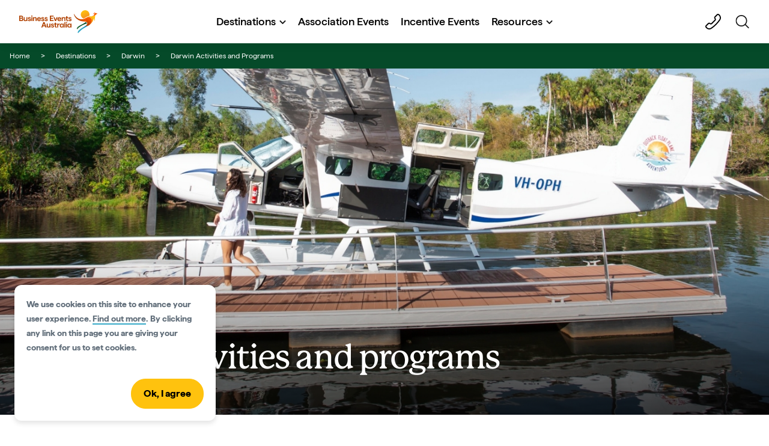

--- FILE ---
content_type: text/html;charset=utf-8
request_url: https://businessevents.australia.com/en/destinations/darwin/activities-and-programs.html
body_size: 17736
content:

<!DOCTYPE HTML>
<html lang="en">
    <head>

    <!-- Early CSP nonce bootstrap (Adobe Launch focused) -->
    
    
	<meta http-equiv="content-type" content="text/html; charset=UTF-8"/>
	<meta name="viewport" content="width=device-width, initial-scale=1.0, maximum-scale=2.0, user-scalable=yes"/>
	<meta name="apple-mobile-web-app-capable" content="yes"/>
	<meta http-equiv="X-UA-Compatible" content="IE=edge"/>
	<!-- Remove this meta tag or handle caching in server response -->
	
	
	<script defer="defer" type="text/javascript" src="https://rum.hlx.page/.rum/@adobe/helix-rum-js@%5E2/dist/micro.js" data-routing="env=prod,tier=publish,ams=Tourism Australia Global" integrity="" crossorigin="anonymous" data-enhancer-version="" data-enhancer-hash=""></script>
<link rel="icon" type="image/png" href="/etc.clientlibs/settings/wcm/designs/common/clientlibs/resources/imgs/icons/favicon-48.png"/>
	<link rel="shortcut icon" type="image/png" href="/etc.clientlibs/settings/wcm/designs/common/clientlibs/resources/imgs/icons/favicon-48.png"/>

	<!--icon for a single webpage -->
	<link rel="apple-touch-icon" type="image/png" href="/etc.clientlibs/settings/wcm/designs/common/clientlibs/resources/imgs/icons/apple-touch-icon-180x180.png"/>

	<!--multiple icons for different device resolutions -->
	<link rel="apple-touch-icon" type="image/png" href="/etc.clientlibs/settings/wcm/designs/common/clientlibs/resources/imgs/icons/apple-touch-icon-152x152.png" sizes="152x152"/>
	<link rel="apple-touch-icon" type="image/png" href="/etc.clientlibs/settings/wcm/designs/common/clientlibs/resources/imgs/icons/apple-touch-icon-167x167.png" sizes="167x167"/>
	<link rel="apple-touch-icon" type="image/png" href="/etc.clientlibs/settings/wcm/designs/common/clientlibs/resources/imgs/icons/apple-touch-icon-180x180.png" sizes="180x180"/>

	<meta name="msapplication-TileColor" content="#FFFFFF"/>
	<meta name="msapplication-TileImage" content="/etc.clientlibs/settings/wcm/designs/common/clientlibs/resources/imgs/icons/apple-touch-icon-152x152.png"/>


	
	<meta name="template" content="article"/>
	<meta property="keywords" content=" || Tourism Australia"/>


	<meta name="description" content=" From sunset markets on the beach to crocodile safaris, activities around Darwin offer uniquely Australian experiences."/>
	<meta property="og:description" content=" From sunset markets on the beach to crocodile safaris, activities around Darwin offer uniquely Australian experiences."/>

	
	
	
	
	
	
	
	
	
	
	
	
	
	
	
	
	
	
	
	
	
	
	
	
	
	

	<meta property="og:title" content=" Things To Do In Darwin - Business Events - Tourism Australia"/>
	<title> Things To Do In Darwin - Business Events - Tourism Australia</title>
<meta name="title" content=" Things To Do In Darwin - Business Events - Tourism Australia"/>


	<!-- Custom Meta Tags -->
	

	<meta property="og:type" content="website"/>
	<meta property="og:site_name" content="businessevents.australia.com"/>
	<meta property="og:url" content="https://businessevents.australia.com/en/destinations/darwin/activities-and-programs.html"/>

	<meta property="og:image" content="https://businessevents.australia.com/content/dam/digital/asp/images/outbackfloatplaneadv.jpg"/>


	<meta name="DC.Creator" content="Tourism Australia"/>
	<meta name="DC.Title" content=" Things To Do In Darwin - Business Events - Tourism Australia"/>
	<meta name="DC.Description" content=" From sunset markets on the beach to crocodile safaris, activities around Darwin offer uniquely Australian experiences."/>
	<meta name="DC.Date" content="2025-10-30"/>
	<meta name="DC.Type" content="text"/>
	<meta name="id" content="en_destinations_darwin_activities-and-programs"/>
	<meta name="category-id" content=" || Tourism Australia"/>
    
	
	<link rel="canonical" href="https://businessevents.australia.com/en/destinations/darwin/activities-and-programs.html"/>
	

	
	<link rel="alternate" hreflang="en-AU" href="https://businessevents.australia.com/en/destinations/darwin/activities-and-programs.html"/>
	<link rel="alternate" hreflang="x-default" href="https://businessevents.australia.com/en/destinations/darwin/activities-and-programs.html"/>
	

	
	
	
	<link rel="alternate" hreflang="zh-CN" href="https://businessevents.australia.cn/zh-cn/destinations/darwin/activities-and-programs.html"/>


	

	
	
	
	
	
	
		
    
<link rel="stylesheet" href="/etc.clientlibs/commonv2/clientlibs/latin.min.ACSHASH3053950b0f7e9a29cc57d8d53b90f08c.css" type="text/css">



		
    
<link rel="stylesheet" href="/etc.clientlibs/business-events/clientlibs/latin.min.ACSHASHf7414091d38799fdb19c4e76adee2853.css" type="text/css">



	
	
    
<link rel="stylesheet" href="/etc.clientlibs/common/clientlibs/core-clientlib-base.min.ACSHASH68afd0ae080acda4ba7d42f4050b6b0b.css" type="text/css">



	<!--Load CSS for editable & static template, Loading all React clientlibs if not authored -->
	
		
    
<link rel="stylesheet" href="/etc.clientlibs/tourismaustralia-react/clientlibs.min.ACSHASHb3eb0e50eac02f7f5b56d29d8449438d.css" type="text/css">



		
    
<link rel="stylesheet" href="/etc.clientlibs/tourismaustralia-react/clientlibs/vendor.min.ACSHASH45072754120a5f69226d024813f6be09.css" type="text/css">



	

	<!-- when option is selected but it's not no react -->
	


<!-- CSP nonce bootstrap: only apply nonce to Adobe Launch inserted scripts -->





    
<!-- Below script tag defines the schema for structured data to improve SEO.  -->

	

	
	


	
	
    
    <script src="https://assets.adobedtm.com/e9f334e5fe74/644fd9f5d4bc/launch-08439fa78d32.min.js"></script>

    
    
    
    

	<div id="secured-page"></div>
	

<script>(window.BOOMR_mq=window.BOOMR_mq||[]).push(["addVar",{"rua.upush":"false","rua.cpush":"false","rua.upre":"false","rua.cpre":"false","rua.uprl":"false","rua.cprl":"false","rua.cprf":"false","rua.trans":"","rua.cook":"false","rua.ims":"false","rua.ufprl":"false","rua.cfprl":"false","rua.isuxp":"false","rua.texp":"norulematch","rua.ceh":"false","rua.ueh":"false","rua.ieh.st":"0"}]);</script>
                              <script>!function(a){var e="https://s.go-mpulse.net/boomerang/",t="addEventListener";if("False"=="True")a.BOOMR_config=a.BOOMR_config||{},a.BOOMR_config.PageParams=a.BOOMR_config.PageParams||{},a.BOOMR_config.PageParams.pci=!0,e="https://s2.go-mpulse.net/boomerang/";if(window.BOOMR_API_key="6A2NG-C78K8-AFC6U-D448B-GJL8K",function(){function n(e){a.BOOMR_onload=e&&e.timeStamp||(new Date).getTime()}if(!a.BOOMR||!a.BOOMR.version&&!a.BOOMR.snippetExecuted){a.BOOMR=a.BOOMR||{},a.BOOMR.snippetExecuted=!0;var i,_,o,r=document.createElement("iframe");if(a[t])a[t]("load",n,!1);else if(a.attachEvent)a.attachEvent("onload",n);r.src="javascript:void(0)",r.title="",r.role="presentation",(r.frameElement||r).style.cssText="width:0;height:0;border:0;display:none;",o=document.getElementsByTagName("script")[0],o.parentNode.insertBefore(r,o);try{_=r.contentWindow.document}catch(O){i=document.domain,r.src="javascript:var d=document.open();d.domain='"+i+"';void(0);",_=r.contentWindow.document}_.open()._l=function(){var a=this.createElement("script");if(i)this.domain=i;a.id="boomr-if-as",a.src=e+"6A2NG-C78K8-AFC6U-D448B-GJL8K",BOOMR_lstart=(new Date).getTime(),this.body.appendChild(a)},_.write("<bo"+'dy onload="document._l();">'),_.close()}}(),"".length>0)if(a&&"performance"in a&&a.performance&&"function"==typeof a.performance.setResourceTimingBufferSize)a.performance.setResourceTimingBufferSize();!function(){if(BOOMR=a.BOOMR||{},BOOMR.plugins=BOOMR.plugins||{},!BOOMR.plugins.AK){var e=""=="true"?1:0,t="",n="aoikmkaxhzeqs2lreffq-f-89dba8bd8-clientnsv4-s.akamaihd.net",i="false"=="true"?2:1,_={"ak.v":"39","ak.cp":"571504","ak.ai":parseInt("372066",10),"ak.ol":"0","ak.cr":8,"ak.ipv":4,"ak.proto":"h2","ak.rid":"b80d1214","ak.r":47358,"ak.a2":e,"ak.m":"a","ak.n":"essl","ak.bpcip":"3.144.166.0","ak.cport":48688,"ak.gh":"23.208.24.231","ak.quicv":"","ak.tlsv":"tls1.3","ak.0rtt":"","ak.0rtt.ed":"","ak.csrc":"-","ak.acc":"","ak.t":"1769021771","ak.ak":"hOBiQwZUYzCg5VSAfCLimQ==46GnEJrOCsd5uiugS9wY1XHZslWJavwbmrSMoA+YyX0598cZ/KghEa0UPS7NEnKM/qhNhbnGqcHxnK3hT5tRBKplAo4nlxedyVCorDt+7kNWcDKgGgC1JWz/w9Ii7Q+r3lv5RQQM0x/yNFQU9S8633jRwhb4EQad2QEe45vCWAkz8YelzO83gQspuyuuysLXom0c+aQOu1+LQjLRNq8xbCkKvD2OxQPNOP6dDgpVx9UKcSEH0JmW3dzDlm+1jPcdjs0hq5020QKbdu5bnDnY5nbJ5ydz75uDR4Ot+mkxrN1BsIBT7nIN/uTaZtVrcGNRuiSAgXFIO/SiPq1QNiCOjALkj/sZXgz8w1flK9DcBPw8n+0dfzS7kXVixPaGqTglcGcr+b8gopx77A9AiCuSV9oICWG5GoBdzzKa14Ev5pg=","ak.pv":"31","ak.dpoabenc":"","ak.tf":i};if(""!==t)_["ak.ruds"]=t;var o={i:!1,av:function(e){var t="http.initiator";if(e&&(!e[t]||"spa_hard"===e[t]))_["ak.feo"]=void 0!==a.aFeoApplied?1:0,BOOMR.addVar(_)},rv:function(){var a=["ak.bpcip","ak.cport","ak.cr","ak.csrc","ak.gh","ak.ipv","ak.m","ak.n","ak.ol","ak.proto","ak.quicv","ak.tlsv","ak.0rtt","ak.0rtt.ed","ak.r","ak.acc","ak.t","ak.tf"];BOOMR.removeVar(a)}};BOOMR.plugins.AK={akVars:_,akDNSPreFetchDomain:n,init:function(){if(!o.i){var a=BOOMR.subscribe;a("before_beacon",o.av,null,null),a("onbeacon",o.rv,null,null),o.i=!0}return this},is_complete:function(){return!0}}}}()}(window);</script></head>
    <body class="article global page basicpage" id="article-dbce180bd9">
        
        
        
            




            



            <div class="site-wrapper l-overflow-x-hidden darkGreen" data-ta-data-layer-init>
	


















<script>
    if (window.errorPage) document.querySelector('body').classList.add('error-404');
</script>

<header id="main-header">
	<div id="nav-main-header" class="header megamenu">

		
		<div class="accessibility-links">
			<a tabindex="1" class="sr-only vis-focusable" href="#main-content">Skip to content</a>
			<a tabindex="2" class="sr-only vis-focusable" href="#main-footer">Skip to footer navigation</a>
		</div>
		

		
		
			
		

		
		<div class="browserupdate updateBrowserBar">
</div>

		<div class="noticeBar">
    

    

</div>

		<div class="navigation">
		
		









<!-- START OF NEW TA NAVIGATION -->
<div id="_navigation" data-v2-enabled="enabled" class="navigation" data-ceddl-component-info='{ &quot;componentId&quot;: &quot;navigationV2&quot;, &quot;componentName&quot;: &quot;Navigation V2&quot; }'>
	<div id="dt-header">

		<!-- START OF FIXED SEARCH OVERLAY SCREEN -->
		<div id="dt-search">
			<a href="#" id="dt-search-close">
				<img alt="Close navigation menu" src="/etc.clientlibs/tourismaustralia/clientlibs/resources/images/navigation/v3/dt-icon-close.svg"/>
			</a>
			<div id="dt-search-content">
				<form action="/en/search.html" class="dt-search-form" autocomplete="off" data-search-results-page="/content/businessevents/en/search.html">
					<div class="dt-search-input">
						<div href="#" class="dt-search-icon">
							<img alt="Conduct search" src="/etc.clientlibs/tourismaustralia/clientlibs/resources/images/navigation/v3/dt-icon-search.svg"/>
						</div>
						<input name="q" type="text" id="dt-search-input-field-desktop" placeholder="Search"/>
						<a href="#" id="dt-search-clear" data-ceddl-trigger="click" data-ceddl-event-info='{&quot;eventName&quot;: &quot;linkClickv2&quot; , &quot;linkText&quot; : &quot;Clear Search&quot; , &quot;section&quot; : &quot;Search&quot; , &quot;linkUrl&quot; : &quot;&quot; }'>
							<img alt="clear search" src="/etc.clientlibs/tourismaustralia/clientlibs/resources/images/navigation/v3/dt-icon-search-clear.svg"/>
						</a>
					</div>
				</form>
				<div class="dt-search-results-container d-none" data-popular-search-available="available-false">

						<p id="dt-search-results-title"></p>

						<ul id="dt-search-results">
							
						</ul>
				</div>
			</div>
			<div class="dt-mobile-footer-search _footer_text">

				

			</div>
		</div>
		<!-- END OF FIXED SEARCH OVERLAY SCREEN -->

		<!-- START OF DESKTOP MENU BAR -->
		<nav class="dt-navbar">
			<div class="dt-navbar-mobile-toggle-wrap">
				<a href="#" id="dt-navbar-mobile-toggle" type="button" class="_level1_0" data-nav-level="1" data-ceddl-trigger="click" data-ceddl-event-info='{&quot;eventName&quot;: &quot;linkClickv2&quot; , &quot;level1Txt&quot; : &quot;mobile menu&quot; , &quot;icon&quot; : &quot;mobile-icon&quot; , &quot;linkUrl&quot; : &quot;&quot; , &quot;level1LnkPos&quot; : &quot;1&quot; }'>
					<div class="dt-mobile-icon-menu">
						<div class="dt-mobile-icon">
							<img aria-label="search" src="/etc.clientlibs/tourismaustralia/clientlibs/resources/images/navigation/v3/dt-icon-search-menu.svg"/>
						</div>
					</div>
					<div class="dt-mobile-icon-back">
						<div class="dt-mobile-icon">
							<img src="/etc.clientlibs/tourismaustralia/clientlibs/resources/images/navigation/v3/dt-icon-chevron-left.svg" alt="Back to main menu"/>
						</div>
						<span class="dt-mobile-icon-label">Back</span>
					</div>
					<div class="dt-mobile-icon-close">
						<div class="dt-mobile-icon">
							<img src="/etc.clientlibs/tourismaustralia/clientlibs/resources/images/navigation/v3/dt-icon-close.svg" alt="Close navigation menu"/>
						</div>
					</div>
				</a>
			</div>

			<a class="dt-navbar-brand _level1_0" href="/en" data-ceddl-trigger="click" data-nav-level="1" data-ceddl-event-info='{"eventName":"linkClickv2", "level1Txt":"Logo", "icon":"Logo", "level1Url": "/en" , "level1LnkPos" : "2" }'>
				<img src="/etc.clientlibs/business-events/clientlibs/resources/images/header/v3/be-logo-menu.svg" alt="Australia" title="Australia" class="dt-navbar-brand-icon"/>


			</a>

			<div id="dt-navbar-menu-desktop">
				<ul class="dt-navbar-nav">
					
						
							
	<li class="dt-nav-item">
		<a class="dt-nav-link _level1_1" href="#" role="button" data-dt-dropdown="destinations" data-ceddl-trigger="click" data-nav-level="1" data-ceddl-event-info='{"eventName" : "linkClickv2" , "level1Txt" : "Destinations", "level1Url": ""  }'>
			Destinations
			<img src="/etc.clientlibs/tourismaustralia/clientlibs/resources/images/navigation/v3/dt-icon-chevron-down.svg" class="dt-icon-chevron-down" alt="View Menu Items"/>
		</a>
	</li>

						
						
					
						
						
							
	<li class="dt-nav-item">
		<a class="dt-nav-link _level1_1" href="/en/plan-your-event/association-events.html" role="button" data-ceddl-trigger="click" data-nav-level="1" data-ceddl-event-info='{"eventName" : "linkClickv2" , "level1Txt" : "Association Events", "level1Url": "/content/businessevents/en/plan-your-event/association-events.html"  }'>
			Association Events
		</a>
	</li>

						
					
						
						
							
	<li class="dt-nav-item">
		<a class="dt-nav-link _level1_1" href="/en/plan-your-event/incentive-events.html" role="button" data-ceddl-trigger="click" data-nav-level="1" data-ceddl-event-info='{"eventName" : "linkClickv2" , "level1Txt" : "Incentive Events", "level1Url": "/content/businessevents/en/plan-your-event/incentive-events.html"  }'>
			Incentive Events
		</a>
	</li>

						
					
						
							
	<li class="dt-nav-item">
		<a class="dt-nav-link _level1_1" href="#" role="button" data-dt-dropdown="resources" data-ceddl-trigger="click" data-nav-level="1" data-ceddl-event-info='{"eventName" : "linkClickv2" , "level1Txt" : "Resources", "level1Url": ""  }'>
			Resources
			<img src="/etc.clientlibs/tourismaustralia/clientlibs/resources/images/navigation/v3/dt-icon-chevron-down.svg" class="dt-icon-chevron-down" alt="View Menu Items"/>
		</a>
	</li>

						
						
					

				</ul>
			</div>

			<div class="dt-navbar-icons _profile-available-false">
				

	

	<a href="/en/contact-us.html" class="dt-icon dt-icon-map _level1_2" data-nav-level="1" data-ceddl-trigger="click" data-ceddl-event-info='{"eventName": "linkClickv2" , "icon" : "contact-us" , "level1Url" : "/content/businessevents/en/contact-us.html", "level1Text" : "contact-us" }'>
		<img src="/etc.clientlibs/business-events/clientlibs/resources/images/header/icon-contact.svg" alt="contact-icon"/>
	</a>

	<span id="ta-common-favourites-header">
		
	</span>
	<a href="#" id="dt-icon-search-open" class="dt-icon _level1_2" data-nav-level="1" data-ceddl-trigger="click" data-ceddl-event-info='{&quot;eventName&quot;: &quot;linkClickv2&quot; ,&quot;icon&quot; : &quot;search&quot; , &quot;level1Url&quot; : &quot;&quot; , &quot;level1Text&quot; : &quot;search&quot; }'>
		<img aria-label="search" src="/etc.clientlibs/tourismaustralia/clientlibs/resources/images/navigation/v3/dt-icon-search.svg"/>
	</a>




			</div>
		</nav>
		<!-- END OF DESKTOP MENU BAR -->

		<!-- START OF MOBILE MENU -->
		<nav id="dt-navbar-menu-mobile">
			<div id="dt-search-form-mobile">
				<div class="dt-search-input">
					<div class="dt-search-icon">
						<img src="/etc.clientlibs/tourismaustralia/clientlibs/resources/images/navigation/v3/dt-icon-search.svg" alt="Conduct search"/>
					</div>
					<input type="text" id="dt-search-input-field-mobile" placeholder="Search"/>
				</div>
			</div>

			<ul class="dt-navbar-nav">
				<!-- top level nav items -->
				
					
						
	<li class="dt-nav-item">
		<a class="dt-nav-link 0" href="#" role="button" data-dt-dropdown="destinations" data-nav-level="1" data-ceddl-trigger="click" data-ceddl-event-info='{"eventName" : "linkClickv2" ,  "level1Txt" : "Destinations", "level1Url": ""  }'>
			<span>Destinations</span>
			<img src="/etc.clientlibs/tourismaustralia/clientlibs/resources/images/navigation/v3/dt-icon-chevron-right.svg" class="dt-mobile-icon-chevron-right" alt="View Menu Items"/>
		</a>
	</li>

					
					
				
					
					
						
	<li class="dt-nav-item">
		<a class="dt-nav-link 0" href="/en/plan-your-event/association-events.html" role="button" data-ceddl-trigger="click" data-nav-level="1" data-ceddl-event-info='{"eventName" : "linkClickv2" ,  "level1Txt" : "Association Events", "level1Url": "/content/businessevents/en/plan-your-event/association-events.html" }'>
			<span>Association Events</span>
		</a>
	</li>

					
				
					
					
						
	<li class="dt-nav-item">
		<a class="dt-nav-link 0" href="/en/plan-your-event/incentive-events.html" role="button" data-ceddl-trigger="click" data-nav-level="1" data-ceddl-event-info='{"eventName" : "linkClickv2" ,  "level1Txt" : "Incentive Events", "level1Url": "/content/businessevents/en/plan-your-event/incentive-events.html" }'>
			<span>Incentive Events</span>
		</a>
	</li>

					
				
					
						
	<li class="dt-nav-item">
		<a class="dt-nav-link 0" href="#" role="button" data-dt-dropdown="resources" data-nav-level="1" data-ceddl-trigger="click" data-ceddl-event-info='{"eventName" : "linkClickv2" ,  "level1Txt" : "Resources", "level1Url": ""  }'>
			<span>Resources</span>
			<img src="/etc.clientlibs/tourismaustralia/clientlibs/resources/images/navigation/v3/dt-icon-chevron-right.svg" class="dt-mobile-icon-chevron-right" alt="View Menu Items"/>
		</a>
	</li>

					
					
				

				
				

			</ul>
			<div class="dt-mobile-footer-copy _footer_text">

				

			</div>

		</nav>
		<!-- END OF MOBILE MENU -->

		<div id="dt-dropdown-menu-wrapper">

			
				

					<div class="dt-dropdown-menu" data-dt-active-submenu="destinations-0" data-dt-dropdown="destinations">
						<div class="dt-dropdown-bg"></div>

						<div class="dt-submenu-buttons-wrapper">
							<div class="dt-submenu-buttons-overflow">
								<button type="button" class="dt-overflow-scroll-btn dt-overflow-scroll-left">
								  <span>
									<img src="/etc.clientlibs/tourismaustralia/clientlibs/resources/images/navigation/v3/dt-icon-chevron-right.svg" alt="View Menu Items"/>
								  </span>
								</button>
								<button type="button" class="dt-overflow-scroll-btn dt-overflow-scroll-right">
								  <span>
									<img src="/etc.clientlibs/tourismaustralia/clientlibs/resources/images/navigation/v3/dt-icon-chevron-right.svg" alt="View Menu Items"/>
								  </span>
								</button>
									<!-- categories -->
									
							</div>
						</div>

						<!-- top level nav items -->
						
								<div class="dt-submenu-content" data-dt-submenu="destinations-0" data-level-index="0">
									

										
										
											<a href="/en/destinations/sydney.html" class="mega-menu-tile" data-nav-level="2" data-ceddl-trigger="click" data-ceddl-event-info='{"eventName":"linkClickv2",
											   "level1LnkPos" : "" ,
											   "level2LnkPos" : "" ,
											   "imgAltText" : "Sunset over Sydney Harbour, Sydney, New South Wales © Tourism Australia" ,
											   "imgUrl" : "/content/businessevents/en/destinations/sydney/jcr:content/image.adapt.800.HIGH.jpg",
											   "level1Txt" : "Destinations" ,
											   "level1Url" : "" ,
											   "level2Txt" : "Sydney",
											   "level2Url": "/content/businessevents/en/destinations/sydney.html"}'>
										
											<picture>
												<img class="blur-up lazyload" data-src="/content/businessevents/en/destinations/sydney/jcr:content/image.adapt.800.HIGH.jpg" src="/content/businessevents/en/destinations/sydney/_jcr_content/image.adapt.10.HIGH.jpg" alt="Sunset over Sydney Harbour, Sydney, New South Wales © Tourism Australia" title="Sunset over Sydney Harbour, Sydney, New South Wales © Tourism Australia"/>
											</picture>
										<div class="mega-menu-tile-title">
											<p>Sydney</p>
										</div>
									</a>
									

										
										
											<a href="/en/destinations/cairns.html" class="mega-menu-tile" data-nav-level="2" data-ceddl-trigger="click" data-ceddl-event-info='{"eventName":"linkClickv2",
											   "level1LnkPos" : "" ,
											   "level2LnkPos" : "" ,
											   "imgAltText" : "Clifton Beach, Cairns, Queensland © Tourism and Events Queensland" ,
											   "imgUrl" : "/content/businessevents/en/destinations/cairns/jcr:content/image.adapt.800.HIGH.jpg",
											   "level1Txt" : "Destinations" ,
											   "level1Url" : "" ,
											   "level2Txt" : "Cairns",
											   "level2Url": "/content/businessevents/en/destinations/cairns.html"}'>
										
											<picture>
												<img class="blur-up lazyload" data-src="/content/businessevents/en/destinations/cairns/jcr:content/image.adapt.800.HIGH.jpg" src="/content/businessevents/en/destinations/cairns/_jcr_content/image.adapt.10.HIGH.jpg" alt="Clifton Beach, Cairns, Queensland © Tourism and Events Queensland" title="Clifton Beach, Cairns, Queensland © Tourism and Events Queensland"/>
											</picture>
										<div class="mega-menu-tile-title">
											<p>Cairns</p>
										</div>
									</a>
									

										
										
											<a href="/en/destinations/uluru.html" class="mega-menu-tile" data-nav-level="2" data-ceddl-trigger="click" data-ceddl-event-info='{"eventName":"linkClickv2",
											   "level1LnkPos" : "" ,
											   "level2LnkPos" : "" ,
											   "imgAltText" : "Uluru, Uluru-Kata Tjuta National Park, Northern Territory © Tourism NT, Luke Tscharke" ,
											   "imgUrl" : "/content/businessevents/en/destinations/uluru/jcr:content/image.adapt.800.HIGH.jpg",
											   "level1Txt" : "Destinations" ,
											   "level1Url" : "" ,
											   "level2Txt" : "Uluru",
											   "level2Url": "/content/businessevents/en/destinations/uluru.html"}'>
										
											<picture>
												<img class="blur-up lazyload" data-src="/content/businessevents/en/destinations/uluru/jcr:content/image.adapt.800.HIGH.jpg" src="/content/businessevents/en/destinations/uluru/_jcr_content/image.adapt.10.HIGH.jpg" alt="Uluru, Uluru-Kata Tjuta National Park, Northern Territory © Tourism NT, Luke Tscharke" title="Uluru, Uluru-Kata Tjuta National Park, Northern Territory © Tourism NT, Luke Tscharke"/>
											</picture>
										<div class="mega-menu-tile-title">
											<p>Uluru</p>
										</div>
									</a>
									

										
										
											<a href="/en/destinations/melbourne.html" class="mega-menu-tile" data-nav-level="2" data-ceddl-trigger="click" data-ceddl-event-info='{"eventName":"linkClickv2",
											   "level1LnkPos" : "" ,
											   "level2LnkPos" : "" ,
											   "imgAltText" : "Aerial of Melbourne, Victoria © Tourism Australia" ,
											   "imgUrl" : "/content/businessevents/en/destinations/melbourne/jcr:content/image.adapt.800.HIGH.jpg",
											   "level1Txt" : "Destinations" ,
											   "level1Url" : "" ,
											   "level2Txt" : "Melbourne",
											   "level2Url": "/content/businessevents/en/destinations/melbourne.html"}'>
										
											<picture>
												<img class="blur-up lazyload" data-src="/content/businessevents/en/destinations/melbourne/jcr:content/image.adapt.800.HIGH.jpg" src="/content/businessevents/en/destinations/melbourne/_jcr_content/image.adapt.10.HIGH.jpg" alt="Aerial of Melbourne, Victoria © Tourism Australia" title="Aerial of Melbourne, Victoria © Tourism Australia"/>
											</picture>
										<div class="mega-menu-tile-title">
											<p>Melbourne</p>
										</div>
									</a>
									

										
										
											<a href="/en/destinations/brisbane.html" class="mega-menu-tile" data-nav-level="2" data-ceddl-trigger="click" data-ceddl-event-info='{"eventName":"linkClickv2",
											   "level1LnkPos" : "" ,
											   "level2LnkPos" : "" ,
											   "imgAltText" : "This aerial view captures the serene Brisbane River flowing toward the iconic Story Bridge, as a ferry glides smoothly across the water below. The city skyline rises in the background, showcasing Brisbane’s high-rise buildings and modern architecture. The late afternoon light casts a warm glow, highlighting the river’s gentle ripples and adding a golden hue to the scene, giving it a tranquil, picturesque quality as day transitions into evening." ,
											   "imgUrl" : "/content/businessevents/en/destinations/brisbane/jcr:content/image.adapt.800.HIGH.jpg",
											   "level1Txt" : "Destinations" ,
											   "level1Url" : "" ,
											   "level2Txt" : "Brisbane",
											   "level2Url": "/content/businessevents/en/destinations/brisbane.html"}'>
										
											<picture>
												<img class="blur-up lazyload" data-src="/content/businessevents/en/destinations/brisbane/jcr:content/image.adapt.800.HIGH.jpg" src="/content/businessevents/en/destinations/brisbane/_jcr_content/image.adapt.10.HIGH.jpg" alt="This aerial view captures the serene Brisbane River flowing toward the iconic Story Bridge, as a ferry glides smoothly across the water below. The city skyline rises in the background, showcasing Brisbane’s high-rise buildings and modern architecture. The late afternoon light casts a warm glow, highlighting the river’s gentle ripples and adding a golden hue to the scene, giving it a tranquil, picturesque quality as day transitions into evening." title="This aerial view captures the serene Brisbane River flowing toward the iconic Story Bridge, as a ferry glides smoothly across the water below. The city skyline rises in the background, showcasing Brisbane’s high-rise buildings and modern architecture. The late afternoon light casts a warm glow, highlighting the river’s gentle ripples and adding a golden hue to the scene, giving it a tranquil, picturesque quality as day transitions into evening."/>
											</picture>
										<div class="mega-menu-tile-title">
											<p>Brisbane</p>
										</div>
									</a>
									

										
										
											<a href="/en/destinations/gold-coast.html" class="mega-menu-tile" data-nav-level="2" data-ceddl-trigger="click" data-ceddl-event-info='{"eventName":"linkClickv2",
											   "level1LnkPos" : "" ,
											   "level2LnkPos" : "" ,
											   "imgAltText" : "Surfers Paradise, Gold Coast, Queensland © Tourism Australia" ,
											   "imgUrl" : "/content/businessevents/en/destinations/gold-coast/jcr:content/image.adapt.800.HIGH.jpg",
											   "level1Txt" : "Destinations" ,
											   "level1Url" : "" ,
											   "level2Txt" : "Gold Coast",
											   "level2Url": "/content/businessevents/en/destinations/gold-coast.html"}'>
										
											<picture>
												<img class="blur-up lazyload" data-src="/content/businessevents/en/destinations/gold-coast/jcr:content/image.adapt.800.HIGH.jpg" src="/content/businessevents/en/destinations/gold-coast/_jcr_content/image.adapt.10.HIGH.jpg" alt="Surfers Paradise, Gold Coast, Queensland © Tourism Australia" title="Surfers Paradise, Gold Coast, Queensland © Tourism Australia"/>
											</picture>
										<div class="mega-menu-tile-title">
											<p>Gold Coast</p>
										</div>
									</a>
									

										
										
											<a href="/en/destinations/whitsundays.html" class="mega-menu-tile" data-nav-level="2" data-ceddl-trigger="click" data-ceddl-event-info='{"eventName":"linkClickv2",
											   "level1LnkPos" : "" ,
											   "level2LnkPos" : "" ,
											   "imgAltText" : "Heart Reef, Whitsundays, Queensland © Salty Wings" ,
											   "imgUrl" : "/content/businessevents/en/destinations/whitsundays/jcr:content/image.adapt.800.HIGH.jpg",
											   "level1Txt" : "Destinations" ,
											   "level1Url" : "" ,
											   "level2Txt" : "Whitsundays",
											   "level2Url": "/content/businessevents/en/destinations/whitsundays.html"}'>
										
											<picture>
												<img class="blur-up lazyload" data-src="/content/businessevents/en/destinations/whitsundays/jcr:content/image.adapt.800.HIGH.jpg" src="/content/businessevents/en/destinations/whitsundays/_jcr_content/image.adapt.10.HIGH.jpg" alt="Heart Reef, Whitsundays, Queensland © Salty Wings" title="Heart Reef, Whitsundays, Queensland © Salty Wings"/>
											</picture>
										<div class="mega-menu-tile-title">
											<p>Whitsundays</p>
										</div>
									</a>
									

										
										
											<a href="/en/destinations/adelaide.html" class="mega-menu-tile" data-nav-level="2" data-ceddl-trigger="click" data-ceddl-event-info='{"eventName":"linkClickv2",
											   "level1LnkPos" : "" ,
											   "level2LnkPos" : "" ,
											   "imgAltText" : "Adelaide, South Australia © Adelaide Aerial" ,
											   "imgUrl" : "/content/businessevents/en/destinations/adelaide/jcr:content/image.adapt.800.HIGH.jpg",
											   "level1Txt" : "Destinations" ,
											   "level1Url" : "" ,
											   "level2Txt" : "Adelaide",
											   "level2Url": "/content/businessevents/en/destinations/adelaide.html"}'>
										
											<picture>
												<img class="blur-up lazyload" data-src="/content/businessevents/en/destinations/adelaide/jcr:content/image.adapt.800.HIGH.jpg" src="/content/businessevents/en/destinations/adelaide/_jcr_content/image.adapt.10.HIGH.jpg" alt="Adelaide, South Australia © Adelaide Aerial" title="Adelaide, South Australia © Adelaide Aerial"/>
											</picture>
										<div class="mega-menu-tile-title">
											<p>Adelaide</p>
										</div>
									</a>
									

										
										
											<a href="/en/destinations/perth.html" class="mega-menu-tile" data-nav-level="2" data-ceddl-trigger="click" data-ceddl-event-info='{"eventName":"linkClickv2",
											   "level1LnkPos" : "" ,
											   "level2LnkPos" : "" ,
											   "imgAltText" : "Elizabeth Quay, Perth, Western Australia © Tourism Australia" ,
											   "imgUrl" : "/content/businessevents/en/destinations/perth/jcr:content/image.adapt.800.HIGH.jpg",
											   "level1Txt" : "Destinations" ,
											   "level1Url" : "" ,
											   "level2Txt" : "Perth",
											   "level2Url": "/content/businessevents/en/destinations/perth.html"}'>
										
											<picture>
												<img class="blur-up lazyload" data-src="/content/businessevents/en/destinations/perth/jcr:content/image.adapt.800.HIGH.jpg" src="/content/businessevents/en/destinations/perth/_jcr_content/image.adapt.10.HIGH.jpg" alt="Elizabeth Quay, Perth, Western Australia © Tourism Australia" title="Elizabeth Quay, Perth, Western Australia © Tourism Australia"/>
											</picture>
										<div class="mega-menu-tile-title">
											<p>Perth</p>
										</div>
									</a>
									



										<a href="/en/destinations.html" class="mega-menu-tile" data-ceddl-trigger="click" data-nav-level="2" data-ceddl-event-info='{&#34;eventName&#34;:&#34;linkClickv2&#34;, &#34;level1Txt&#34; : &#34;Destinations&#34; , &#34;level1Url&#34; : &#34;&#34; ,&#34;level2Txt&#34; : &#34;View More&#34;, &#34;level2Url&#34;: &#34;/content/businessevents/en/destinations.html&#34;}'>
											<div class="mega-menu-tile-title mega-menu-tile-more">
												<div class="dt-icon-button">
													<img src="/etc.clientlibs/tourismaustralia/clientlibs/resources/images/navigation/v3/dt-icon-arrow-right.svg" alt="View More"/>
												</div>
												<p>View More</p>
											</div>
										</a>


								</div>
						
					</div>
				
			
				
			
				
			
				

					<div class="dt-dropdown-menu" data-dt-active-submenu="resources-0" data-dt-dropdown="resources">
						<div class="dt-dropdown-bg"></div>

						<div class="dt-submenu-buttons-wrapper">
							<div class="dt-submenu-buttons-overflow">
								<button type="button" class="dt-overflow-scroll-btn dt-overflow-scroll-left">
								  <span>
									<img src="/etc.clientlibs/tourismaustralia/clientlibs/resources/images/navigation/v3/dt-icon-chevron-right.svg" alt="View Menu Items"/>
								  </span>
								</button>
								<button type="button" class="dt-overflow-scroll-btn dt-overflow-scroll-right">
								  <span>
									<img src="/etc.clientlibs/tourismaustralia/clientlibs/resources/images/navigation/v3/dt-icon-chevron-right.svg" alt="View Menu Items"/>
								  </span>
								</button>
									<!-- categories -->
									
							</div>
						</div>

						<!-- top level nav items -->
						
								<div class="dt-submenu-content" data-dt-submenu="resources-0" data-level-index="0">
									

										
										
											<a href="/en/resources/information-for-australian-businesses.html" class="mega-menu-tile" data-nav-level="2" data-ceddl-trigger="click" data-ceddl-event-info='{"eventName":"linkClickv2",
											   "level1LnkPos" : "" ,
											   "level2LnkPos" : "" ,
											   "imgAltText" : "Sunrise over the Three Sisters, Blue Mountains, New South Wales © Tourism Australia" ,
											   "imgUrl" : "/content/businessevents/en/resources/information-for-australian-businesses/jcr:content/image.adapt.800.HIGH.jpg",
											   "level1Txt" : "Resources" ,
											   "level1Url" : "" ,
											   "level2Txt" : "Information for Australian Businesses",
											   "level2Url": "/content/businessevents/en/resources/information-for-australian-businesses.html"}'>
										
											<picture>
												<img class="blur-up lazyload" data-src="/content/businessevents/en/resources/information-for-australian-businesses/jcr:content/image.adapt.800.HIGH.jpg" src="/content/businessevents/en/resources/information-for-australian-businesses/_jcr_content/image.adapt.10.HIGH.jpg" alt="Sunrise over the Three Sisters, Blue Mountains, New South Wales © Tourism Australia" title="Sunrise over the Three Sisters, Blue Mountains, New South Wales © Tourism Australia"/>
											</picture>
										<div class="mega-menu-tile-title">
											<p>Information for Australian Businesses</p>
										</div>
									</a>
									

										
										
											<a href="/en/resources/industry-sectors.html" class="mega-menu-tile" data-nav-level="2" data-ceddl-trigger="click" data-ceddl-event-info='{"eventName":"linkClickv2",
											   "level1LnkPos" : "" ,
											   "level2LnkPos" : "" ,
											   "imgAltText" : "Nura CEO and co-founder Kyle Slater, with Nura engineer William Shao" ,
											   "imgUrl" : "/content/businessevents/en/resources/industry-sectors/jcr:content/image.adapt.800.HIGH.jpg",
											   "level1Txt" : "Resources" ,
											   "level1Url" : "" ,
											   "level2Txt" : "Industry Sectors",
											   "level2Url": "/content/businessevents/en/resources/industry-sectors.html"}'>
										
											<picture>
												<img class="blur-up lazyload" data-src="/content/businessevents/en/resources/industry-sectors/jcr:content/image.adapt.800.HIGH.jpg" src="/content/businessevents/en/resources/industry-sectors/_jcr_content/image.adapt.10.HIGH.jpg" alt="Nura CEO and co-founder Kyle Slater, with Nura engineer William Shao" title="Nura CEO and co-founder Kyle Slater, with Nura engineer William Shao"/>
											</picture>
										<div class="mega-menu-tile-title">
											<p>Industry Sectors</p>
										</div>
									</a>
									

										
										
											<a href="/en/resources/programs.html" class="mega-menu-tile" data-nav-level="2" data-ceddl-trigger="click" data-ceddl-event-info='{"eventName":"linkClickv2",
											   "level1LnkPos" : "" ,
											   "level2LnkPos" : "" ,
											   "imgAltText" : "A group walks on the beach admiring the Twelve Apostles, Victoria © Tourism Australia" ,
											   "imgUrl" : "/content/businessevents/en/resources/programs/jcr:content/image.adapt.800.HIGH.jpg",
											   "level1Txt" : "Resources" ,
											   "level1Url" : "" ,
											   "level2Txt" : "Program Inspiration",
											   "level2Url": "/content/businessevents/en/resources/programs.html"}'>
										
											<picture>
												<img class="blur-up lazyload" data-src="/content/businessevents/en/resources/programs/jcr:content/image.adapt.800.HIGH.jpg" src="/content/businessevents/en/resources/programs/_jcr_content/image.adapt.10.HIGH.jpg" alt="A group walks on the beach admiring the Twelve Apostles, Victoria © Tourism Australia" title="A group walks on the beach admiring the Twelve Apostles, Victoria © Tourism Australia"/>
											</picture>
										<div class="mega-menu-tile-title">
											<p>Program Inspiration</p>
										</div>
									</a>
									

										
										
											<a href="/en/resources/case-studies.html" class="mega-menu-tile" data-nav-level="2" data-ceddl-trigger="click" data-ceddl-event-info='{"eventName":"linkClickv2",
											   "level1LnkPos" : "" ,
											   "level2LnkPos" : "" ,
											   "imgAltText" : "Gili Rooftop, Epicure © Epicure" ,
											   "imgUrl" : "/content/businessevents/en/resources/case-studies/jcr:content/image.adapt.800.HIGH.jpg",
											   "level1Txt" : "Resources" ,
											   "level1Url" : "" ,
											   "level2Txt" : "Case Studies",
											   "level2Url": "/content/businessevents/en/resources/case-studies.html"}'>
										
											<picture>
												<img class="blur-up lazyload" data-src="/content/businessevents/en/resources/case-studies/jcr:content/image.adapt.800.HIGH.jpg" src="/content/businessevents/en/resources/case-studies/_jcr_content/image.adapt.10.HIGH.jpg" alt="Gili Rooftop, Epicure © Epicure" title="Gili Rooftop, Epicure © Epicure"/>
											</picture>
										<div class="mega-menu-tile-title">
											<p>Case Studies</p>
										</div>
									</a>
									

										
										
											<a href="/en/resources/sustainability.html" class="mega-menu-tile" data-nav-level="2" data-ceddl-trigger="click" data-ceddl-event-info='{"eventName":"linkClickv2",
											   "level1LnkPos" : "" ,
											   "level2LnkPos" : "" ,
											   "imgAltText" : "Aerial view of the rainforest canopy at Mossman Gorge, Daintree, Queensland © Tourism Australia" ,
											   "imgUrl" : "/content/businessevents/en/resources/sustainability/jcr:content/image.adapt.800.HIGH.jpg",
											   "level1Txt" : "Resources" ,
											   "level1Url" : "" ,
											   "level2Txt" : "Sustainability",
											   "level2Url": "/content/businessevents/en/resources/sustainability.html"}'>
										
											<picture>
												<img class="blur-up lazyload" data-src="/content/businessevents/en/resources/sustainability/jcr:content/image.adapt.800.HIGH.jpg" src="/content/businessevents/en/resources/sustainability/_jcr_content/image.adapt.10.HIGH.jpg" alt="Aerial view of the rainforest canopy at Mossman Gorge, Daintree, Queensland © Tourism Australia" title="Aerial view of the rainforest canopy at Mossman Gorge, Daintree, Queensland © Tourism Australia"/>
											</picture>
										<div class="mega-menu-tile-title">
											<p>Sustainability</p>
										</div>
									</a>
									

										
										
											<a href="/en/resources/local-australian-contacts.html" class="mega-menu-tile" data-nav-level="2" data-ceddl-trigger="click" data-ceddl-event-info='{"eventName":"linkClickv2",
											   "level1LnkPos" : "" ,
											   "level2LnkPos" : "" ,
											   "imgAltText" : "Dreamtime 2017 Dinner setup, The Watermall @ GOMA, Brisbane, Queensland © Tourism Australia, Remco Jansen" ,
											   "imgUrl" : "/content/businessevents/en/resources/local-australian-contacts/jcr:content/image.adapt.800.HIGH.jpg",
											   "level1Txt" : "Resources" ,
											   "level1Url" : "" ,
											   "level2Txt" : "Local Industry Contacts",
											   "level2Url": "/content/businessevents/en/resources/local-australian-contacts.html"}'>
										
											<picture>
												<img class="blur-up lazyload" data-src="/content/businessevents/en/resources/local-australian-contacts/jcr:content/image.adapt.800.HIGH.jpg" src="/content/businessevents/en/resources/local-australian-contacts/_jcr_content/image.adapt.10.HIGH.jpg" alt="Dreamtime 2017 Dinner setup, The Watermall @ GOMA, Brisbane, Queensland © Tourism Australia, Remco Jansen" title="Dreamtime 2017 Dinner setup, The Watermall @ GOMA, Brisbane, Queensland © Tourism Australia, Remco Jansen"/>
											</picture>
										<div class="mega-menu-tile-title">
											<p>Local Industry Contacts</p>
										</div>
									</a>
									



										<a href="/en/resources.html" class="mega-menu-tile" data-ceddl-trigger="click" data-nav-level="2" data-ceddl-event-info='{&#34;eventName&#34;:&#34;linkClickv2&#34;, &#34;level1Txt&#34; : &#34;Resources&#34; , &#34;level1Url&#34; : &#34;&#34; ,&#34;level2Txt&#34; : &#34;View More&#34;, &#34;level2Url&#34;: &#34;/content/businessevents/en/resources.html&#34;}'>
											<div class="mega-menu-tile-title mega-menu-tile-more">
												<div class="dt-icon-button">
													<img src="/etc.clientlibs/tourismaustralia/clientlibs/resources/images/navigation/v3/dt-icon-arrow-right.svg" alt="View More"/>
												</div>
												<p>View More</p>
											</div>
										</a>


								</div>
						
					</div>
				
			

		</div>
		<!-- END OF DROPDOWN -->

		<!-- START OF WISHLIST POPUP -->
		<div class="wishlist-popup">
			<div class="arrow">&nbsp;</div>
			<div class="wishlist-popup-content">
				<div class="image">
					<img alt="wishlist"/>
				</div>
				<div class="content">
					
				</div>
			</div>
		</div>
		<!-- END OF WISHLIST POPUP -->


	</div>
</div>

<!-- END OF NEW TA NAVIGATION -->


</div>

		
		

	</div>
</header>


	

	<main class="ta-main businessevents-background">
		<div id="main-content" class="container-fluid m-0 p-0">
			<div>
<nav aria-label="breadcrumb" data-ceddl-component-info='{ &quot;componentId&quot;: &quot;breadcrumb&quot;, &quot;componentName&quot;: &quot;Breadcrumb&quot; }'>
	<ol class="breadcrumb mb-0">
		
			
				
					
					
						
						<li class="breadcrumb-item">
							<a href="/en" data-ceddl-trigger="click" data-ceddl-event-info='{"eventName":"linkClick", "linkText": "Home", "linkUrl":"/en"}'>
								Home
							</a>
						</li>
						
						
					
				
			
		
			
				
					
					
						
						
						
						<li class="breadcrumb-item active" aria-current="page">
							<a href="/en/destinations.html" data-ceddl-trigger="click" data-ceddl-event-info='{"eventName":"linkClick", "linkText": "Destinations", "linkUrl":"/content/businessevents/en/destinations.html"}'>
								Destinations
							</a>
						</li>
					
				
			
		
			
				
					
					
						
						
						
						<li class="breadcrumb-item active" aria-current="page">
							<a href="/en/destinations/darwin.html" data-ceddl-trigger="click" data-ceddl-event-info='{"eventName":"linkClick", "linkText": "Darwin", "linkUrl":"/content/businessevents/en/destinations/darwin.html"}'>
								Darwin
							</a>
						</li>
					
				
			
		
			
				
					
					
						
						
						<li class="breadcrumb-item">
							Darwin Activities and Programs
						</li>
						
					
				
			
		
	</ol>
</nav>
</div>
<!--Sub Navigation -->
<div class="sub-navigation">


	<script defer src="/etc.clientlibs/common/components/content/subnavigation/clientlibs.min.ACSHASH28a73fe1f5882c77567ec6147286d1fa.js"></script>



</div>
<div>
<div id="main-content">
<div class="ta-subhero   ">
	

	
		
	<div id="astyle3">

		<div class="vastyle3">
			<div class="ta-hero style3A">
				<link rel="preload" as="image" href="/content/businessevents/en/destinations/darwin/activities-and-programs/_jcr_content/hero/desktop.adapt.1920.high.jpg" fetchpriority="high"/>
				<link rel="preload" as="image" href="/content/businessevents/en/destinations/darwin/activities-and-programs/_jcr_content/hero/mobile.adapt.768.high.jpg" fetchpriority="high"/>
				
				
					<picture class="flex-grow-1 object-fit-container">
					<source media="(min-width: 768px)" srcset="/content/businessevents/en/destinations/darwin/activities-and-programs/_jcr_content/hero/desktop.adapt.1920.high.jpg" data-trackable="true" data-aem-asset-id="b96f9a01-ebe0-4925-80c3-85bb9e577c47"/>
					<img class="ta-hero-image cmp-image hero-author-false" draggable="false" alt="Outback Floatplane Adventures, Darwin, Northern Territory © Tourism Australia" title="Outback Floatplane Adventures, Darwin, Northern Territory © Tourism Australia" src="/content/businessevents/en/destinations/darwin/activities-and-programs/_jcr_content/hero/mobile.adapt.768.high.jpg" data-sizes="auto" data-trackable="true" data-aem-asset-id="b96f9a01-ebe0-4925-80c3-85bb9e577c47"/>
					</picture>
				
			</div>
			
				<div>
				</div>
				
			
			
			
				<div class="gradient-bg" title="Outback Floatplane Adventures, Darwin, Northern Territory © Tourism Australia"></div>
			
			
		</div>
		<div id="overlay-image-btn" class="ta-hero-inside-wrapper v3astyles ta-vstyle">
			<div class="ta-inner-container v3style">
				<div class="content-area ">
					<h1 id="titleContent" class="ta-hero-v3title ">
						<p>Darwin activities and programs</p>

					</h1>
					<span id="subtitleContent" class="subheading"> </span>
				</div>
				
			</div>
		</div>
	</div>
	
		
    
<link rel="stylesheet" href="/etc.clientlibs/common/components/content/hero/hero-template-clientlibs.min.ACSHASHd41d8cd98f00b204e9800998ecf8427e.css" type="text/css">



	

	
	
	
</div>
</div>
</div>

	


<div class="ta-outer-container ">
	<div>
</div>

	<div class="text-center">

	<div class="ta-inner-container summary" data-ceddl-component-info='{ &quot;componentId&quot;: &quot;summary&quot;, &quot;componentName&quot;: &quot;Summary&quot; }'>
		<div class="text-center text-common wide">
			
			<div class="">
				<div class="row collapsed clearfix" data-enable-read-more="false">
					<div class="block-with-text col-sm-12 col-md-8 false false left">
						<!-- Using 'unsafe' to allow analytics -->
						<p class=''>From sunset markets on the beach to wildlife encounters, activities around Darwin offer uniquely Australian experiences.</p>

					</div>
				</div>
			</div>
		</div>
	</div>

</div>

	<div><div class="pageContainer ta-inner-container section">

    
    
  
  <div id="pageContainer-486e8082dd" class="cmp-container">
    
    
    
    
	  
	  
	  <div class="row justify-center">
		  <div class="col-12 col-lg-8 clearfix m-auto">
			  <div class="x-content-wrapper"><div class="textCommon section">
	
	<div class="ta-inner-container call-out-box--white" style="margin-bottom: 60px;margin-top: px" data-ceddl-component-info='{&#34;componentId&#34;:&#34;textCommon&#34;,&#34;componentName&#34;:&#34;Text Common (v2)&#34;}'>
		<div class="text-common">
			
			<div class="paragraph-generic">
				<div class=" collapsed clearfix" data-enable-read-more="false">

                    <div style="margin:auto">
                        <div class="block-with-text ">
							<div>
								<!-- Using 'unsafe' to allow analytics added -->
								<p class='ta-article-text'>With a relaxed tropical atmosphere and unique landscape, business events are spoilt with activities in Darwin. The Northern Territory capital provides access to some of Australia’s best cultural activities and outback thrills.</p>

							 </div>

								
							</div>
						</div>
				</div>
			</div>
		</div>
	</div>


</div>
<div class="textCommon section">
	
	<div class="ta-inner-container call-out-box--white" style="margin-bottom: px;margin-top: px" data-ceddl-component-info='{&#34;componentId&#34;:&#34;textCommon&#34;,&#34;componentName&#34;:&#34;Text Common (v2)&#34;}'>
		<div class="text-common">
			
			<div class="paragraph-generic">
				<div class=" collapsed clearfix" data-enable-read-more="false">

                    <div style="margin:auto">
                        <div class="block-with-text ">
							<div class="external-margin">
								<!-- Using 'unsafe' to allow analytics added -->
								<h2>Adventures in the heart of Darwin</h2>

							 </div>

								
							</div>
						</div>
				</div>
			</div>
		</div>
	</div>


</div>
<div class="imageWithCaption section">
 
<div class="ta-inner-container" data-ceddl-component-info='{&quot;componentId&quot;: &quot;imageWithCaption&quot;, &quot;componentName&quot;: &quot;Image With Caption&quot; }'>
	<div class="row justify-content-center">
		<div class=" col-lg-12 col-md-12">
			
			
			
			
				
	<div class="ta-image">
		<div class="ta-image-landscape">
		<picture>
			<source media="(min-width: 60em)" srcset="/content/businessevents/en/destinations/darwin/activities-and-programs/jcr:content/mainParsys/pagecontainer_copy/par_1/imagewithcaption/LargeImageTile/largeImageSrc.adapt.1200.medium.jpg"/>
			<img class="cmp-image d-block w-100 " alt="Mindil Beach Sunset Market, Darwin, Northern Territory © Tourism Australia" title="Mindil Beach Sunset Market, Darwin, Northern Territory © Tourism Australia" src="/content/businessevents/en/destinations/darwin/activities-and-programs/_jcr_content/mainParsys/pagecontainer_copy/par_1/imagewithcaption/LargeImageTile/largeImageSrc.adapt.600.medium.jpg" loading="lazy" decoding="async"/>
		</picture>
		
		
		</div>
		
	</div>

  

	
        <div class="ta-caption">
            <i class="fa fa-camera"></i>
            <div><p>Mindil Beach Sunset Market, Darwin, Northern Territory © Tourism Australia</p>
</div>
        </div>
   


			
		</div>
	</div>
</div>
</div>
<div class="textCommon section">
	
	<div class="ta-inner-container call-out-box--white" style="margin-bottom: 10px;margin-top: px" data-ceddl-component-info='{&#34;componentId&#34;:&#34;textCommon&#34;,&#34;componentName&#34;:&#34;Text Common (v2)&#34;}'>
		<div class="text-common">
			
			<div class="paragraph-generic">
				<div class=" collapsed clearfix" data-enable-read-more="false">

                    <div style="margin:auto">
                        <div class="block-with-text ">
							<div>
								<!-- Using 'unsafe' to allow analytics added -->
								<h3 class='ta-article-subtitle ta-text-navy-blue'>Get up close to crocs</h3>
<p class='ta-article-text'><a data-ceddl-trigger='click' data-ceddl-event-info='{&quot;eventName&quot;:&quot;linkClick&quot;,&quot;pageTitle&quot;:&quot;Darwin&nbsp;Activities&nbsp;and&nbsp;Programs&quot;,&quot;name&quot;:&quot;&quot;,&quot;linkURL&quot;:&quot;http://www.crocosauruscove.com/&quot;}' href="http://www.crocosauruscove.com/" target="_blank">Crocosaurus Cove</a> is home to some of the largest saltwater crocodiles in the world. Groups can get up close with a baby crocodile and enjoy a tour of the aquarium. Those daring enough can enter the <a data-ceddl-trigger='click' data-ceddl-event-info='{&quot;eventName&quot;:&quot;linkClick&quot;,&quot;pageTitle&quot;:&quot;Darwin&nbsp;Activities&nbsp;and&nbsp;Programs&quot;,&quot;name&quot;:&quot;&quot;,&quot;linkURL&quot;:&quot;http://www.crocosauruscove.com/cage-of-death/&quot;}' href="http://www.crocosauruscove.com/cage-of-death/" target="_blank">Cage of Death</a>, an underwater experience that brings you face to face with a 5-metre (16 ft) crocodile.</p>
<h3 class='ta-article-subtitle ta-text-navy-blue'>Stroll the Mindil Beach Markets</h3>
<p class='ta-article-text'>As the sun sets, groups can stroll through <a data-ceddl-trigger='click' data-ceddl-event-info='{&quot;eventName&quot;:&quot;linkClick&quot;,&quot;pageTitle&quot;:&quot;Darwin&nbsp;Activities&nbsp;and&nbsp;Programs&quot;,&quot;name&quot;:&quot;&quot;,&quot;linkURL&quot;:&quot;https://mindil.com.au/&quot;}' href="https://mindil.com.au/" target="_blank">Mindil Beach Sunset Market</a>. These colourful markets play host to more than 200 stalls selling food, arts and crafts, and are set to the backdrop of a spectacular beach sunset.</p>
<h3 class='ta-article-subtitle ta-text-navy-blue'>Indulge with Paspaley Pearls</h3>
<p class='ta-article-text'>Enjoy a day at Darwin’s waterfront on a private tour with <a data-ceddl-trigger='click' data-ceddl-event-info='{&quot;eventName&quot;:&quot;linkClick&quot;,&quot;pageTitle&quot;:&quot;Darwin&nbsp;Activities&nbsp;and&nbsp;Programs&quot;,&quot;name&quot;:&quot;&quot;,&quot;linkURL&quot;:&quot;http://www.paspaley.com/boutique-locator#Darwin&quot;}' href="http://www.paspaley.com/boutique-locator#Darwin" target="_blank">Paspaley Pearls</a> to learn about Australian South Sea pearl oysters while sipping sparkling wine.</p>
<h3 class='ta-article-subtitle ta-text-navy-blue'>Discover the beauty of Aboriginal art</h3>
<p class='ta-article-text'>Explore the <a data-ceddl-trigger='click' data-ceddl-event-info='{&quot;eventName&quot;:&quot;linkClick&quot;,&quot;pageTitle&quot;:&quot;Darwin&nbsp;Activities&nbsp;and&nbsp;Programs&quot;,&quot;name&quot;:&quot;&quot;,&quot;linkURL&quot;:&quot;https://www.aaia.com.au&quot;}' href="https://www.aaia.com.au" target="_blank">Aboriginal Fine Arts Gallery</a>, home to a collection of Aboriginal art that includes paintings and carvings from the Territory’s most outstanding artists. Darwin’s galleries also provide plenty of opportunities to buy Aboriginal art to take home.</p>
							 </div>

								
							</div>
						</div>
				</div>
			</div>
		</div>
	</div>


</div>
<div class="textCommon section">
	
	<div class="ta-inner-container call-out-box--blue" style="margin-bottom: 90px;margin-top: px" data-ceddl-component-info='{&#34;componentId&#34;:&#34;textCommon&#34;,&#34;componentName&#34;:&#34;Text Common (v2)&#34;}'>
		<div class="text-common">
			
			<div class="paragraph-generic">
				<div class=" collapsed clearfix" data-enable-read-more="false">

                    <div style="margin:auto">
                        <div class="block-with-text ">
							<div>
								<!-- Using 'unsafe' to allow analytics added -->
								<p class='ta-article-text'><b>Did you know?<br>
</b>Due to its close proximity, Darwin is often described as Australia’s ‘gateway to Asia’ and is home to 60 different nationalities and their cuisines.</p>

							 </div>

								
							</div>
						</div>
				</div>
			</div>
		</div>
	</div>


</div>
<div class="textCommon section">
	
	<div class="ta-inner-container call-out-box--white" style="margin-bottom: px;margin-top: px" data-ceddl-component-info='{&#34;componentId&#34;:&#34;textCommon&#34;,&#34;componentName&#34;:&#34;Text Common (v2)&#34;}'>
		<div class="text-common">
			
			<div class="paragraph-generic">
				<div class=" collapsed clearfix" data-enable-read-more="false">

                    <div style="margin:auto">
                        <div class="block-with-text ">
							<div class="external-margin">
								<!-- Using 'unsafe' to allow analytics added -->
								<h2>Explore nearby national parks</h2>

							 </div>

								
							</div>
						</div>
				</div>
			</div>
		</div>
	</div>


</div>
<div class="imageWithCaption section">
 
<div class="ta-inner-container" data-ceddl-component-info='{&quot;componentId&quot;: &quot;imageWithCaption&quot;, &quot;componentName&quot;: &quot;Image With Caption&quot; }'>
	<div class="row justify-content-center">
		<div class=" col-lg-12 col-md-12">
			
			
			
			
				
	<div class="ta-image">
		<div class="ta-image-landscape">
		<picture>
			<source media="(min-width: 60em)" srcset="/content/businessevents/en/destinations/darwin/activities-and-programs/jcr:content/mainParsys/pagecontainer_copy/par_1/imagewithcaption_875/LargeImageTile/largeImageSrc.adapt.1200.medium.jpg"/>
			<img class="cmp-image d-block w-100 " alt="Kakadu National Park, Northern Territory © Tourism Australia" title="Kakadu National Park, Northern Territory © Tourism Australia" src="/content/businessevents/en/destinations/darwin/activities-and-programs/_jcr_content/mainParsys/pagecontainer_copy/par_1/imagewithcaption_875/LargeImageTile/largeImageSrc.adapt.600.medium.jpg" loading="lazy" decoding="async"/>
		</picture>
		
		
		</div>
		
	</div>

  

	
        <div class="ta-caption">
            <i class="fa fa-camera"></i>
            <div><p>Kakadu National Park, Northern Territory © Tourism Australia</p>
</div>
        </div>
   


			
		</div>
	</div>
</div>
</div>
<div class="textCommon section">
	
	<div class="ta-inner-container call-out-box--white" style="margin-bottom: 10px;margin-top: px" data-ceddl-component-info='{&#34;componentId&#34;:&#34;textCommon&#34;,&#34;componentName&#34;:&#34;Text Common (v2)&#34;}'>
		<div class="text-common">
			
			<div class="paragraph-generic">
				<div class=" collapsed clearfix" data-enable-read-more="false">

                    <div style="margin:auto">
                        <div class="block-with-text ">
							<div>
								<!-- Using 'unsafe' to allow analytics added -->
								<h3 class='ta-article-subtitle ta-text-navy-blue'>Access to World Heritage-listed national parks</h3>
<p class='ta-article-text'>Darwin is within easy reach of World Heritage–listed national parks including Kakadu and Litchfield National Parks, offering crocodile spotting, wetland tours and other authentic Australian outback activities.</p>
<h3 class='ta-article-subtitle ta-text-navy-blue'>Kakadu National Park&nbsp;</h3>
<p class='ta-article-text'>Explore Australia’s second largest national park, Kakadu, in the new outback retreats at <a data-ceddl-trigger='click' data-ceddl-event-info='{&quot;eventName&quot;:&quot;linkClick&quot;,&quot;pageTitle&quot;:&quot;Darwin&nbsp;Activities&nbsp;and&nbsp;Programs&quot;,&quot;name&quot;:&quot;&quot;,&quot;linkURL&quot;:&quot;https://kakadutourism.com/accommodation/cooinda-lodge&quot;}' href="https://kakadutourism.com/accommodation/cooinda-lodge" target="_blank">Cooinda Lodge Kakadu</a>. Experience Kakadu with an Aboriginal guide through <a data-ceddl-trigger='click' data-ceddl-event-info='{&quot;eventName&quot;:&quot;linkClick&quot;,&quot;pageTitle&quot;:&quot;Darwin&nbsp;Activities&nbsp;and&nbsp;Programs&quot;,&quot;name&quot;:&quot;&quot;,&quot;linkURL&quot;:&quot;https://www.kakaduculturaltours.com.au/&quot;}' href="https://www.kakaduculturaltours.com.au/" target="_blank">Kakadu Cultural Tours</a> or take a scenic flight over the National Park and surrounding rivers and floodplains.</p>
<h3 class='ta-article-subtitle ta-text-navy-blue'>An adventure to Litchfield National Park</h3>
<p class='ta-article-text'>Just over an hour's drive south of Darwin, Litchfield National Park is home to incredible waterfalls and native flora and fauna.&nbsp;</p>
							 </div>

								
							</div>
						</div>
				</div>
			</div>
		</div>
	</div>


</div>

</div>
		  </div>
	  </div>
	  
  </div>

</div>
<div class="mosaic section">


























<div data-ceddl-component-info='{ "componentId": "mosaic", "componentName": "Mosaic" }' class='cmp-image cq-dd-image'>
<div class="mosaic-wrapper mosaic-mosaic-white" data-aus-tab-container>
    <div class="section-intro mosaic-title ta-inner-container mosaic-remove-padding-top">
            <h2 class="ta-section-header text-sm-left text-center">
                Darwin programs
            </h2>
    </div>

    
    
        
        <div class="mosaic-grid ta-inner-container   mosaic-hide-content-type   mosaic-portrait   mosaic-mobile-stacked-view   mosaic-mobile-load-more no-scroll-bar" data-aus-show-tab="ttd" data-load-more-text="">
        	<div class="mosaic-mobile-carousel-container" data-image-path="/etc.clientlibs/settings/wcm/designs/common/clientlibs/resources/imgs/icons/menu.png">
            
                
                
                    
                    
                        
                    
                
                
                












	
		
	    
			
			
			
			
	        














<!-- grid3up.jsp -->
<div class="mosaic-tile mosaic-3-up">

	
		
		
		
		
		
		

































    <div class="mosaic-tile child-only" isThis="ture"
    data-ceddl-trigger="click"
    data-ceddl-event-info='{
        "title":"Darwin programs",
        "section":"",
        "linkText":"Darwin and the Top End program pitch",
        "linkUrl":"/content/businessevents/en/resources/programs/darwin-and-the-top-end-program-pitch.html",
        "eventName":"linkClick"
    }'>





        <a href="/en/resources/programs/darwin-and-the-top-end-program-pitch.html" target="_self">
            <div class="mosaic-tile-image">
                <div class="responsive-images">
                    <picture>
                        
                        <img alt="Darwin, Northern Territory © Darwin Convention Centre" title="Darwin, Northern Territory © Darwin Convention Centre" src="/content/businessevents/en/resources/programs/darwin-and-the-top-end-program-pitch/_jcr_content/imagePortrait.adapt.584.HIGH.jpg">
                    </picture>
                </div>
            </div>


            <div class="mosaic-tile-type">

                <span class="text">Resources</span>

            </div>


            
            <div class="mosaic-tile-title">

                <span class="text">Darwin and the Top End program pitch</span>

            </div>
            
        </a>


</div>



		
	

	
		
		
		
		
		
		

































    <div class="mosaic-tile child-only" isThis="ture"
    data-ceddl-trigger="click"
    data-ceddl-event-info='{
        "title":"Darwin programs",
        "section":"",
        "linkText":"Explore Darwin and the Top End",
        "linkUrl":"/content/businessevents/en/resources/programs/explore-darwin-and-the-top-end.html",
        "eventName":"linkClick"
    }'>





        <a href="/en/resources/programs/explore-darwin-and-the-top-end.html" target="_self">
            <div class="mosaic-tile-image">
                <div class="responsive-images">
                    <picture>
                        
                        <img alt="SKYCITY Darwin pool at sunset, Darwin, Northern Territory © Tourism NT" title="SKYCITY Darwin pool at sunset, Darwin, Northern Territory © Tourism NT" src="/content/businessevents/en/resources/programs/explore-darwin-and-the-top-end/_jcr_content/imagePortrait.adapt.584.HIGH.jpg">
                    </picture>
                </div>
            </div>


            <div class="mosaic-tile-type">

                <span class="text">Resources</span>

            </div>


            
            <div class="mosaic-tile-title">

                <span class="text">Explore Darwin and the Top End</span>

            </div>
            
        </a>


</div>



		
	

	
		
		
		
		
		
		

































    <div class="mosaic-tile child-only" isThis="ture"
    data-ceddl-trigger="click"
    data-ceddl-event-info='{
        "title":"Darwin programs",
        "section":"",
        "linkText":"The Ghan expedition program pitch",
        "linkUrl":"/content/businessevents/en/resources/programs/the-ghan-expedition-program-pitch.html",
        "eventName":"linkClick"
    }'>





        <a href="/en/resources/programs/the-ghan-expedition-program-pitch.html" target="_self">
            <div class="mosaic-tile-image">
                <div class="responsive-images">
                    <picture>
                        
                        <img alt="Outback dining, South Australia © Scott Slawinski" title="Outback dining, South Australia © Scott Slawinski" src="/content/businessevents/en/resources/programs/the-ghan-expedition-program-pitch/_jcr_content/imagePortrait.adapt.584.HIGH.jpg">
                    </picture>
                </div>
            </div>


            <div class="mosaic-tile-type">

                <span class="text">Resources</span>

            </div>


            
            <div class="mosaic-tile-title">

                <span class="text">The Ghan expedition program pitch</span>

            </div>
            
        </a>


</div>



		
	

 </div>

	    
	    
	    
	
	
		
	    
	    
	    
            
	    
	

            
                
                
                    
                    
                        
                    
                
                
                












	
		
	    
	    
	    
            
	    
	
	
		
	    
	    
	    
            
	    
	

            
            </div>
        </div>
    
</div>
</div>

</div>
<div class="filtered-content-tiles section">
<div class="base-common-styles ta-inner-container
	global-padding 
" data-ceddl-component-info='{ "componentName" : "Filtered Content Tiles", "componentId" : "filteredContentTiles" , "attributes" : { "title" :"Event inspiration" } }'>
	<div class="download-tile-header">
		<h2 class="heading ">
			Event inspiration
		</h2>
		
	</div>
	<div class="row ml-0 mr-0">
		<div id="corp-filtered-content-filter" data-cq-model="{&#34;heading&#34;:&#34;Event inspiration&#34;,&#34;id&#34;:&#34;/content/businessevents/en/destinations/darwin/activities-and-programs/jcr:content/mainParsys/filtered_content_til&#34;,&#34;remotePath&#34;:&#34;/content/businessevents/en/destinations/darwin/activities-and-programs/jcr:content/mainParsys/filtered_content_til&#34;,&#34;uiKeys&#34;:{&#34;maps.applyLabel&#34;:&#34;Apply&#34;,&#34;pagableIndex&#34;:&#34;Page {0}/{1}&#34;,&#34;Load More&#34;:&#34;Load more&#34;,&#34;Showing {0} of {1} results&#34;:&#34;Showing {0} of {1} results&#34;,&#34;noresultsfound&#34;:&#34;No results found&#34;,&#34;None&#34;:&#34;None&#34;,&#34;Clear&#34;:&#34;Clear&#34;},&#34;contentDisplay&#34;:{&#34;numberOfResultsToShow&#34;:3,&#34;showNumberOfResults&#34;:false,&#34;hideFileType&#34;:false,&#34;hideDate&#34;:true,&#34;hideDescription&#34;:false,&#34;paginationInsteadOfLoadMore&#34;:false}}"></div>
	</div>
</div>
</div>
<div class="resource-list section">
	<div data-ceddl-component-info='{ &quot;componentId&quot;: &quot;ResourceList&quot;, &quot;componentName&quot;: &quot;Resource List&quot; }' class="resource-list__container ta-inner-container">
		<div class="row ta-section-header">
			<h2 class="resource-list__heading col">Resources</h2>
		</div>
		<div class="row justify-content-center">
			<article class="resource-list__item col-12 col-lg-6 align-items-center">
				
	<a class="resource-list__content row align-items-center text-center mx-0 my-3" href="https://destination.ntbusinessevents.com.au/contact-us" target="_blank" data-ceddl-trigger="click" data-ceddl-event-info='{"eventName":"linkClickRL","linkText":"Contact Northern Territory Business Events",
	   "linkUrl":"https://destination.ntbusinessevents.com.au/contact-us","linktype":"external"}'>
		<picture class="resource-list__image-container col-12 col-lg-auto">
			<source media="all" srcset="/content/dam/digital/be/images/northern-territory-business-events-logo-200x200px.png.adapt.256.medium.png"/>
			<img class="resource-list__image img-fluid" src="/content/dam/digital/be/images/northern-territory-business-events-logo-200x200px.png.adapt.256.medium.png" alt="Logo © Northern Territory Business Events" title="Logo © Northern Territory Business Events"/>
		</picture>
		<div class="col-12 col-lg-6 px-4 p-lg-0 my-2 my-lg-0 text-lg-left">
			<p class="resource-list__text-title"><b>Contact Northern Territory Business Events</b></p>
			
		</div>
		<div class="resource-list__link-icon col-12 col-lg-auto ml-auto align-right">
			
	<svg class="ta-external-icon" width="18" height="18" viewBox="0 0 18 18" fill="none" xmlns="http://www.w3.org/2000/svg" alt="open in new tab" title="open in new tab">
		<title>Custom TA external icon</title>
		<g class="ta-external-icon__fill" fill-rule="evenodd" clip-rule="evenodd">
			<path d="M14.4098 2L5.99989 2C5.58567 2 5.24989 1.66421 5.24989 1.25C5.24989 0.835786 5.58567 0.5 5.99989 0.5H16.4999C16.8882 0.5 17.2076 0.795125 17.246 1.17332C17.2486 1.19853 17.2499 1.22411 17.2499 1.25V11.75C17.2499 12.1642 16.9141 12.5 16.4999 12.5C16.0857 12.5 15.7499 12.1642 15.7499 11.75V2.78122L1.59088 16.9402C1.29798 17.2331 0.82311 17.2331 0.530217 16.9402C0.237324 16.6473 0.237324 16.1725 0.530217 15.8796L14.4098 2Z"/>
		</g>
	</svg>

		</div>
	</a>

				
			</article>
		
			<article class="resource-list__item col-12 col-lg-6 align-items-center">
				
				
	<a class="resource-list__content row align-items-center text-center mx-0 my-3" href="/content/dam/digital/be/documents/darwin-association-fact-sheet-november-2021.pdf" data-ceddl-trigger="click" data-ceddl-event-info='{"eventName":"downloadFileRL","linkText":"Darwin association fact sheet",
	   "linkUrl":"/content/dam/digital/be/documents/darwin-association-fact-sheet-november-2021.pdf","docType":"pdf","docName":"darwin-association-fact-sheet-november-2021"}'>
		<div class="resource-list__file-icon col-12 col-lg-auto d-flex justify-content-center">
			<img class=" img-fluid" src="/etc.clientlibs/common/clientlibs/resources/images/pdf-icon.svg" alt="PDF"/>
		</div>
		<div class="col-12 col-lg-6 px-4 p-lg-0 my-2 my-lg-0 text-lg-left">
			<p class="resource-list__text-title"><b>Darwin association fact sheet</b></p>
			<p class="resource-list__text-body">1 MB PDF</p>
		</div>
		<div class="resource-list__link-icon col-12 col-lg-auto ml-auto align-right">
			
	<svg class="ta-download-icon" width="27" height="26" viewbox="0 0 26 27" xmlns="http://www.w3.org/2000/svg" fill="none" alt="download" title="download">
		<title>Custom TA download icon</title>
		<g class="ta-download-icon__fill" stroke="none" stroke-linejoin="round" stroke-linecap="round">
			<path d="M22.5164 11.9092L13.4569 20.6365L4.39746 11.9092"/>
			<path d="M13.457 20.6364V1"/>
			<path d="M25.9136 25H1"/>
		</g>
	</svg>

		</div>
	</a>

			</article>
		</div>
	</div>



    

</div>
<div class="carousel section">
	<div id="carousel" data-props-path="/content/businessevents/en/destinations/darwin/activities-and-programs/jcr:content/mainParsys/carousel.wishlisting.json" data-showhide-carousel="default" data-wishlist-carousel="false" data-carousel-tabs="false" data-wcm-mode="DISABLED" data-ceddl-component-info='{ &quot;componentId&quot;: &quot;carousel&quot;, &quot;componentName&quot;: &quot;Carousel&quot; }' class="color-green no-scroll-bar wishlist-carousel">
        
        <script id="tabsTemplate" type="text/x-handlebars-template"><div class="tabs section wishlist-tabs">
    <div class="cmp-tabs ta-inner-container" data-placeholder-text="false">
        <div class="cmp-tabs__scroll-container">
            <button aria-label="see previous items" class="cmp-tabs__scroll-button previous hide" style="display: none;"></button>
            <div class="cmp-tabs__item-container d-flex">
                <ol role="tablist" class="cmp-tabs__tablist d-flex no-scroll-bar" aria-multiselectable="false">
                    {{#each this}}
                    <li role="tab" class="cmp-tabs__tab" data-path="{{contentPath}}" data-content-fragment-path="{{contentFragment}}" data-content="{{content}}">
                        {{title}}
                    </li>
                    {{/each}}
                </ol>
            </div>
            <button aria-label="see next items" class="cmp-tabs__scroll-button next hide" style="display: none;"></button>
        </div>
    </div>
</div></script>
        <script id="itemsTemplate" type="text/x-handlebars-template">{{#each this}}
<div class="ta-carousel-item">
    {{#if destinationPathWishlistEnabled}}
        <div class="wishlist-icon" data-destination-content-fragment="{{destinationContentFragmentPath}}" data-path="{{link}}">&nbsp;</div>
    {{/if}}
    
     {{#if openInNewTab}}
       <a href="{{link}}" data-destination-fragment-path="{{destinationContentFragmentPath}}" target="_blank">
       {{else}}
        <a href="{{link}}" data-destination-fragment-path="{{destinationContentFragmentPath}}" target="_self">
      {{/if}}
          <img class="ta-image ta-image-small-portrait blur-up lazyload" src="{{imagePreviewPath}}" data-src="{{imagePath}}" alt="{{imageAltText}}" title="{{title}}"/>
        <div class='item-text-wrapper'>
            <h4 class="item-text">
                {{title}}
            </h4>
        </div>
    </a>
</div>
{{/each}}
<div class="ta-carousel-item stump"></div>
</script>
		<div class="ta-carousel-header ta-inner-container row color-${carousel.background}">
			<h2 class="carousel-header ta-section-header col-sm-12 ">
				Other Darwin quick guides
			</h2>
		</div>
		<!-- ta tabs -->
		<!-- ta tabs end -->
		<div class="ta-carousel-container pb-7 color-green">
			<!-- <div class="ta-carousel-header__buttons btn carousel-btn d-none d-sm-block"> -->
			<div class="ta-carousel-header__buttons carousel-btn">
				<button onclick="carousel.handleClick()" data-id="f3fa4b56-0283-48cf-a701-09023227d2d0" data-direction="left" class="mr-1 carousel-left" aria-label="Previous">
					
					<div class="icon-container">
						<img class="left-white-arrow" src="/etc.clientlibs/common/clientlibs/resources/images/carousel/icon-left-arrow.svg" width="9" height="14" alt="Previous"/>
					</div>
				</button>
				<button onclick="carousel.handleClick()" data-id="f3fa4b56-0283-48cf-a701-09023227d2d0" data-direction="right" class="ml-1 carousel-right" aria-label="Next">
					
					<div class="icon-container">
						<img class="right-white-arrow" src="/etc.clientlibs/common/clientlibs/resources/images/carousel/icon-right-arrow.svg" width="9" height="14" alt="Next"/>
					</div>
				</button>
			</div>

			<div id="f3fa4b56-0283-48cf-a701-09023227d2d0" class="ta-carousel no-scroll-bar">
				
					
	
		
		<div class="ta-carousel-item">
			
			
			<a href="/en/destinations/darwin/accommodation.html" target="_self" draggable="false" data-ceddl-trigger="click" data-ceddl-event-info="{&#34;eventName&#34;:&#34;linkClick&#34;, &#34;carouselTitle&#34;:&#34;Other Darwin quick guides&#34;, &#34;title&#34;:&#34;Darwin accommodation&#34;, &#34;linkUrl&#34;:&#34;/content/businessevents/en/destinations/darwin/accommodation.html&#34;, &#34;linkClickPosition&#34;:&#34;1&#34;,&#34;section&#34;:&#34;Destinations&#34;}">
				
				<img class="ta-image ta-image-large-portrait blur-up lazyload" draggable="false" data-src="/content/businessevents/en/destinations/darwin/accommodation/jcr:content/imagePortrait.adapt.740.medium.jpg" src="/content/businessevents/en/destinations/darwin/accommodation/_jcr_content/imagePortrait.adapt.10.HIGH.jpg" alt="DoubleTree by Hilton, Darwin, Northern Territory © Shaana McNaught" title="DoubleTree by Hilton, Darwin, Northern Territory © Shaana McNaught"/>
				<div class='item-text-wrapper large'>
					<h3 class="item-text large">Darwin accommodation
					</h3>
					
				</div>
				
			</a>

			
			
			
			
		</div>
	

				
					
	
		
		<div class="ta-carousel-item">
			
			
			<a href="/en/destinations/darwin/industry-sectors.html" target="_self" draggable="false" data-ceddl-trigger="click" data-ceddl-event-info="{&#34;eventName&#34;:&#34;linkClick&#34;, &#34;carouselTitle&#34;:&#34;Other Darwin quick guides&#34;, &#34;title&#34;:&#34;Darwin industry sectors&#34;, &#34;linkUrl&#34;:&#34;/content/businessevents/en/destinations/darwin/industry-sectors.html&#34;, &#34;linkClickPosition&#34;:&#34;2&#34;,&#34;section&#34;:&#34;Destinations&#34;}">
				
				<img class="ta-image ta-image-large-portrait blur-up lazyload" draggable="false" data-src="/content/businessevents/en/destinations/darwin/industry-sectors/jcr:content/imagePortrait.adapt.740.medium.jpg" src="/content/businessevents/en/destinations/darwin/industry-sectors/_jcr_content/imagePortrait.adapt.10.HIGH.jpg" alt="Aerial of Darwin and waterfront, Northern Territory © Liam Neal" title="Aerial of Darwin and waterfront, Northern Territory © Liam Neal"/>
				<div class='item-text-wrapper large'>
					<h3 class="item-text large">Darwin industry sectors
					</h3>
					
				</div>
				
			</a>

			
			
			
			
		</div>
	

				
					
	
		
		<div class="ta-carousel-item">
			
			
			<a href="/en/destinations/darwin/venues.html" target="_self" draggable="false" data-ceddl-trigger="click" data-ceddl-event-info="{&#34;eventName&#34;:&#34;linkClick&#34;, &#34;carouselTitle&#34;:&#34;Other Darwin quick guides&#34;, &#34;title&#34;:&#34;Darwin venues&#34;, &#34;linkUrl&#34;:&#34;/content/businessevents/en/destinations/darwin/venues.html&#34;, &#34;linkClickPosition&#34;:&#34;3&#34;,&#34;section&#34;:&#34;Destinations&#34;}">
				
				<img class="ta-image ta-image-large-portrait blur-up lazyload" draggable="false" data-src="/content/businessevents/en/destinations/darwin/venues/jcr:content/imagePortrait.adapt.740.medium.jpg" src="/content/businessevents/en/destinations/darwin/venues/_jcr_content/imagePortrait.adapt.10.HIGH.jpg" alt="Cocktail function at Mindil Beach Casino and Resort, Darwin, Northern Territory © Tourism NT/Nick Pincott" title="Cocktail function at Mindil Beach Casino and Resort, Darwin, Northern Territory © Tourism NT/Nick Pincott"/>
				<div class='item-text-wrapper large'>
					<h3 class="item-text large">Darwin venues
					</h3>
					
				</div>
				
			</a>

			
			
			
			
		</div>
	

				
				<div class="ta-carousel-item stump"></div>
			</div>

			<div id="video-carousel-f3fa4b56-0283-48cf-a701-09023227d2d0" data-cq-model="{&#34;cards&#34;:[],&#34;videoModalFormat&#34;:&#34;modal&#34;,&#34;id&#34;:&#34;f3fa4b56-0283-48cf-a701-09023227d2d0&#34;,&#34;landscapeCards&#34;:[],&#34;portraitCards&#34;:[]}"></div>
		</div>
	</div>
</div>

</div>
</div>


		</div>
	</main>

</div>



<!-- Go to www.addthis.com/dashboard to customize your tools -->
<script async type="text/javascript" src="//s7.addthis.com/js/300/addthis_widget.js#pubid=ra-5959dea2a44cdf03"></script>



<div class="ta-common-cookie-consent-message">
	
		<div class="cookie-consent-container" data-ceddl-component-info='{ &quot;componentId&quot;: &quot;cookieConsentMessage&quot;, &quot;componentName&quot;: &quot;Cookie Consent Message&quot; }'>
			<div class="ta-inner-container">
				<div class="row justify-content-between">
				
				 <div class="cookie-text col-md-9" id="cookie-text-id">
					
					   <b>We use cookies on this site to enhance your user experience. <a href="https://businessevents.australia.com/en/privacy-policy.html" target="_blank">Find out more</a>.</b>
<b>By clicking any link on this page you are giving your consent for us to set cookies.</b>
<p>&nbsp;</p>

					   <div class="col d-flex  justify-content-end ">
						<!-- <button class="btn  cookie-cancel-btn" id="cancel-cookie">
							      
						</button> -->
						     <button class="btn btn-primary cta-button cookie-accept-btn" data-ceddl-trigger="click" data-ceddl-event-info='{"eventName": "linkClick","linkText" : "Ok, I agree","pageUrl" :"https://businessevents.australia.com/content/businessevents/en/destinations/darwin/activities-and-programs.html"}'>
							       Ok, I agree
							</button>
						</div>
				</div>
				
				</div>

			</div>
		</div>
	
</div>


















	
	
		<div class="footer"><div class="ta-footer darkGreen">
	<div class="ta-inner-container" data-ceddl-component-info='{ &quot;componentId&quot;: &quot;footer&quot;, &quot;componentName&quot;: &quot;Footer&quot; }'>

		<div class="ta-footer-container">
			<div class="backto-top">
				<div class="btn"></div>
			</div>
			<footer class="ta-footer ta-text-light">
				<div class="ta-footer-logo aus-logo">
				</div>
				<!---acknowledgement section start-->
				<div class="ta-footer-acknowledgement-line ta-footer-acknowledgement-heading">
					<p>Acknowledgement of Country</p>
				</div>
				<div class="ta-footer-acknowledgement-content">
					
						<img class="img-fluid acknowledgement-img" src="/etc.clientlibs/common/clientlibs/resources/images/Indigenous/naturalBeauty-01.png" alt="Indigenous symbol - Natural Beauty"/>
					
					<div class="ta-footer-acknowledgement-text">
						<p>We acknowledge the Traditional Aboriginal and Torres Strait Islander Owners of the land, sea and waters of the Australian continent, and recognise their custodianship of culture and Country for over 60,000 years.</p>
						<a data-ceddl-trigger="click" class="ta-footer-text-underline" href="https://www.australia.com/en/things-to-do/aboriginal-australia.html" target="_blank" data-ceddl-event-info='{"eventName":"linkClick", "linkText":"Read more", "linkUrl":"https://www.australia.com/en/things-to-do/aboriginal-australia.html", "section":"Acknowledgement"}'>Read more
							<svg width="9px" height="9px" viewBox="0 0 9 9" version="1.1" xmlns="http://www.w3.org/2000/svg" xmlns:xlink="http://www.w3.org/1999/xlink">
								<g id="Page-1" stroke="none" stroke-width="1" fill="none" fill-rule="evenodd">
									<g id="Group" transform="translate(-1.000000, -1.000000)" fill="#FFFFFF">
										<path d="M8.7573,5.462303 L1.375,5.462303 C1.16789,5.462303 1,5.294413 1,5.087303 C1,4.880203 1.16789,4.712303 1.375,4.712303 L8.71967,4.712303 L5.64752,1.640163 C5.50108,1.493723 5.50108,1.256283 5.64752,1.109833 C5.79397,0.963393 6.03141,0.963393 6.17786,1.109833 L9.8894,4.821353 C9.8918,4.823773 9.8942,4.826233 9.8966,4.828723 C9.9293,4.863093 9.9543,4.902153 9.9715,4.943673 C9.9899,4.987913 10,5.036423 10,5.087303 C10,5.091373 9.9999,5.095423 9.9998,5.099463 C9.9997,5.101903 9.9996,5.104333 9.9995,5.106753 C10.0044,5.208713 9.968,5.312293 9.8901,5.390163 L6.1778,9.102503 C6.03135,9.248903 5.79391,9.248903 5.64747,9.102503 C5.50102,8.956023 5.50102,8.718583 5.64747,8.572143 L8.7573,5.462303 Z">
										</path>
									</g>
								</g>
							</svg>
						</a>
					</div>
				</div>
				<!---acknowledgement section end-->
				<div class="ta-footer-sections ta-footer-acknowledgement-b-line">
					<div class="ta-footer-section ta-footer-language">
						<div class="ta-footer-section-heading">
							<div>Change your region and language</div>
							<div class="ta-expand">
								<button>
									<i class="fa ta-plus" aria-hidden="true"></i>
									<i class="fa fa-minus" aria-hidden="true"></i>
								</button>
							</div>
						</div>
						<div class="ta-footer-content ta-select-country">
							<div class="ta-select-container">
								
									<input type="checkbox" id="ta-footer-language-select"/>
									<label for="ta-footer-language-select">International (English)</label>
								
									
									
								
								<div class="ta-footer-select-language">
									<ul title="Change your region and language">
										
											
										
											<li><a href="/zh-cn.html" data-lang="cn">中国大陆 (简体中文)</a>
											</li>
										
										
									</ul>
								</div>
								<div class="ta-select-icon"><i class="fa fa-chevron-down" aria-hidden="true"></i></div>
							</div>
						</div>
					</div>
					<div class="ta-footer-section ta-footer-socials">
						<div class="ta-footer-section-heading">
							<div>Find us on</div>
							<div class="ta-expand">
								<button>
									<i class="fa ta-plus" aria-hidden="true"></i>
									<i class="fa fa-minus" aria-hidden="true"></i>
								</button>
							</div>
						</div>
						<div class="ta-footer-content ta-footer-socials-sites">
							
								<div class="ta-footer-socials-site">
									<div><i class="fa fa-linkedin ta-fa-linkedin" aria-hidden="true"></i></div>
									<div><a href="https://www.linkedin.com/company/businesseventsaustralia" target="_blank" data-ceddl-trigger="click" data-ceddl-event-info='{"eventName":"linkClick", "linkText":"LinkedIn", "linkUrl":"https://www.linkedin.com/company/businesseventsaustralia", "section":"Find us on"}'>LinkedIn</a>
									</div>
								</div>
							
								<div class="ta-footer-socials-site">
									<div><i class="fa fa-facebook ta-fa-facebook" aria-hidden="true"></i></div>
									<div><a href="https://www.facebook.com/seeaustralia" target="_blank" data-ceddl-trigger="click" data-ceddl-event-info='{"eventName":"linkClick", "linkText":"Facebook", "linkUrl":"https://www.facebook.com/seeaustralia", "section":"Find us on"}'>Facebook</a>
									</div>
								</div>
							
								<div class="ta-footer-socials-site">
									<div><i class="fa fa-instagram ta-fa-instagram" aria-hidden="true"></i></div>
									<div><a href="https://www.instagram.com/australia" target="_blank" data-ceddl-trigger="click" data-ceddl-event-info='{"eventName":"linkClick", "linkText":"Instagram", "linkUrl":"https://www.instagram.com/australia", "section":"Find us on"}'>Instagram</a>
									</div>
								</div>
							
								<div class="ta-footer-socials-site">
									<div><i class="fa fa-youtube ta-fa-youtube" aria-hidden="true"></i></div>
									<div><a href="http://youtube.com/australia" target="_blank" data-ceddl-trigger="click" data-ceddl-event-info='{"eventName":"linkClick", "linkText":"YouTube", "linkUrl":"http://youtube.com/australia", "section":"Find us on"}'>YouTube</a>
									</div>
								</div>
							

						</div>
					</div>
					<div class="ta-footer-section ta-footer-about">
						<div class="ta-footer-section-heading">
							<div>About this site</div>
							<div class="ta-expand">
								<button>
									<i class="fa ta-plus" aria-hidden="true"></i>
									<i class="fa fa-minus" aria-hidden="true"></i>
								</button>
							</div>
						</div>
						<div class="ta-footer-content ta-footer-about-links">
							
								<div><a href="https://www.tourism.australia.com/en/news-and-events/newsletters/subscribe.html" target="_blank" data-ceddl-trigger="click" data-ceddl-event-info='{"eventName":"linkClick", "linkText":"Subscribe", "linkUrl":"https://www.tourism.australia.com/en/news-and-events/newsletters/subscribe.html", "section":"About this site"}'>Subscribe</a>
								</div>
							
								<div><a href="/en/privacy-policy.html" target="_self" data-ceddl-trigger="click" data-ceddl-event-info='{"eventName":"linkClick", "linkText":"Privacy Policy", "linkUrl":"/content/businessevents/en/privacy-policy.html", "section":"About this site"}'>Privacy Policy</a>
								</div>
							
								<div><a href="/en/terms-and-conditions.html" target="_self" data-ceddl-trigger="click" data-ceddl-event-info='{"eventName":"linkClick", "linkText":"Terms and Conditions", "linkUrl":"/content/businessevents/en/terms-and-conditions.html", "section":"About this site"}'>Terms and Conditions</a>
								</div>
							
								<div><a href="/en/accessibility-statement.html" target="_self" data-ceddl-trigger="click" data-ceddl-event-info='{"eventName":"linkClick", "linkText":"Accessibility Statement", "linkUrl":"/content/businessevents/en/accessibility-statement.html", "section":"About this site"}'>Accessibility Statement</a>
								</div>
							
								<div><a href="/en/sitemap.html" target="_self" data-ceddl-trigger="click" data-ceddl-event-info='{"eventName":"linkClick", "linkText":"Sitemap", "linkUrl":"/content/businessevents/en/sitemap.html", "section":"About this site"}'>Sitemap</a>
								</div>
							

							<!-- mobile-only other sites -->
							<div class="d-none py-3"><strong>Other sites</strong></div>

							<div class="d-md-none ta-footer-about-mobile-other-links  d-none">
								
									<div><a href="http://www.tourism.australia.com" target="_blank" data-ceddl-trigger="click" data-ceddl-event-info='{"eventName":"linkClick", "linkText":"Media &amp; Industry", "linkUrl":"http://www.tourism.australia.com", "section":"Other sites"}'>Media &amp; Industry</a>
									</div>
								
									<div><a href="https://international.austrade.gov.au/en/do-business-with-australia/sectors/tourism-and-the-visitor-economy" target="_blank" data-ceddl-trigger="click" data-ceddl-event-info='{"eventName":"linkClick", "linkText":"Tourism Investment", "linkUrl":"https://international.austrade.gov.au/en/do-business-with-australia/sectors/tourism-and-the-visitor-economy", "section":"Other sites"}'>Tourism Investment</a>
									</div>
								
									<div><a href="http://www.australia.com" target="_blank" data-ceddl-trigger="click" data-ceddl-event-info='{"eventName":"linkClick", "linkText":"Australia.com", "linkUrl":"http://www.australia.com", "section":"Other sites"}'>Australia.com</a>
									</div>
								
							</div>
						</div>
					</div>

					<div class="ta-footer-section ta-footer-links d-md-block">
						<div class="ta-footer-section-heading">
							<div>Other sites</div>
							<div class="ta-expand">
								<button>
									<i class="fa ta-plus" aria-hidden="true"></i>
									<i class="fa fa-minus" aria-hidden="true"></i>
								</button>
							</div>
						</div>
						<div class="ta-footer-content ta-footer-other-links">
							
								<div><a href="http://www.tourism.australia.com" target="_blank" data-ceddl-trigger="click" data-ceddl-event-info='{"eventName":"linkClick", "linkText":"Media &amp; Industry", "linkUrl":"http://www.tourism.australia.com", "section":"Other sites"}'>Media &amp; Industry</a>
								</div>
							
								<div><a href="https://international.austrade.gov.au/en/do-business-with-australia/sectors/tourism-and-the-visitor-economy" target="_blank" data-ceddl-trigger="click" data-ceddl-event-info='{"eventName":"linkClick", "linkText":"Tourism Investment", "linkUrl":"https://international.austrade.gov.au/en/do-business-with-australia/sectors/tourism-and-the-visitor-economy", "section":"Other sites"}'>Tourism Investment</a>
								</div>
							
								<div><a href="http://www.australia.com" target="_blank" data-ceddl-trigger="click" data-ceddl-event-info='{"eventName":"linkClick", "linkText":"Australia.com", "linkUrl":"http://www.australia.com", "section":"Other sites"}'>Australia.com</a>
								</div>
							
						</div>
					</div>

					<!-- disclaimer - mobile only -->
					<div class="ta-footer-section ta-footer-discalimer d-md-none">
						<div class="ta-footer-section-heading">
							<div>Product disclaimer</div>
							<div class="ta-expand">
								<button>
									<i class="fa ta-plus" aria-hidden="true"></i>
									<i class="fa fa-minus" aria-hidden="true"></i>
								</button>
							</div>
						</div>
						<div class="ta-footer-content ta-footer-mobile-disclaimer">
							<p><strong>*Disclaimer:</strong>&nbsp;Information on listed products and services are provided by the operator and were correct at the time of publishing. Rates are indicative based on the minimum and maximum available prices of products and services. Please visit the operator’s website for further information. All prices quoted are in Australian dollars (AUD). Tourism Australia makes no representations whatsoever about any other websites which you may access through this website. Some websites which are linked to the Tourism Australia website are independent from Tourism Australia and are not under the control of Tourism Australia. Tourism Australia does not endorse or accept any responsibility for the use of websites which are owned or operated by third parties and makes no representation or warranty in relation to the standard, class or fitness for purpose of any services, nor does it endorse or in any respect warrant any products or services by virtue of any information, material or content linked from or to this site.
							</p>
						</div>
					</div>
				</div>

				<div class="ta-footer-copyright ta-xxsmall d-none d-md-block">
					© Tourism Australia 2026
				</div>
				<!-- disclaimer - desktop only -->
				<div class="ta-footer-disclaimer ta-xxsmall d-none d-md-block">
					<p><strong>*Disclaimer:</strong>&nbsp;Information on listed products and services are provided by the operator and were correct at the time of publishing. Rates are indicative based on the minimum and maximum available prices of products and services. Please visit the operator’s website for further information. All prices quoted are in Australian dollars (AUD). Tourism Australia makes no representations whatsoever about any other websites which you may access through this website. Some websites which are linked to the Tourism Australia website are independent from Tourism Australia and are not under the control of Tourism Australia. Tourism Australia does not endorse or accept any responsibility for the use of websites which are owned or operated by third parties and makes no representation or warranty in relation to the standard, class or fitness for purpose of any services, nor does it endorse or in any respect warrant any products or services by virtue of any information, material or content linked from or to this site.</p>
				</div>
				<!-- copyright mobile-only -->
				<div class="ta-footer-copyright ta-xxsmall d-lg-none text-center">
					© Tourism Australia 2026
				</div>
			</footer>
		</div>

	</div>
	<div class="footer-analytic-data">
		{&#34;PageInfo&#34;:{&#34;template&#34;:&#34;&#34;,&#34;component&#34;:&#34;PageInfo&#34;,&#34;jcrCreated&#34;:&#34;Thu Oct 30 10:34:29 AEDT 2025&#34;,&#34;jcrCreatedBy&#34;:&#34;&#34;,&#34;lastModifiedBy&#34;:&#34;&#34;,&#34;lastModified&#34;:&#34;Thu Oct 30 10:33:47 AEDT 2025&#34;,&#34;contentType&#34;:&#34;&#34;},&#34;Hero&#34;:{&#34;component&#34;:&#34;Hero&#34;,&#34;subTitle&#34;:&#34;&#34;,&#34;title&#34;:&#34;&amp;lt;p&amp;gt;Darwin activities and programs&amp;lt;\\/p&amp;gt;\\r\\n&#34;,&#34;playerId&#34;:&#34;default&#34;}}
	</div>
</div>
</div>

	


            
    
    

	<script data-ot-ignore type="text/javascript" src="/etc.clientlibs/common/clientlibs/resources/jquery-3.6.0.min.js"></script>
	<script src="/etc.clientlibs/clientlibs/granite/utils.min.ACSHASH899004cc02c33efc1f6694b1aee587fd.js"></script>
	<script src="https://cdn.jsdelivr.net/npm/popper.js@1.12.9/dist/umd/popper.min.js" integrity="sha384-ApNbgh9B+Y1QKtv3Rn7W3mgPxhU9K/ScQsAP7hUibX39j7fakFPskvXusvfa0b4Q" crossorigin="anonymous"></script>
	
	<script type="text/javascript" src="/etc.clientlibs/settings/wcm/designs/tourismaustralia/vendorlibs/resources/bootstrap.min.js"></script>
	
    
<script src="/etc.clientlibs/common/components/content/navigation/v3/navigation/clientlibs.min.ACSHASH6d4f3fdd2606b8ffd00887fc3b9c9657.js"></script>
<script src="/etc.clientlibs/common/clientlibs.min.ACSHASH929a3fe7e2b0102c16e2c2ae82ca3f89.js"></script>



	
		<!-- when no option is selected by default react JS should be loaded for Editable & static template, else pages will be broken. -->
		
			
				<script defer src="/etc.clientlibs/tourismaustralia-react/clientlibs.min.ACSHASH6bff03c8b7e4ade01426460a14c954f3.js"></script>
<script defer src="/etc.clientlibs/tourismaustralia-react/clientlibs/vendor.min.ACSHASHbe657fc6969e7d1cf58beaacf61da3dc.js"></script>
<script defer src="/etc.clientlibs/tourismaustralia-react/clientlibs/runtime.min.ACSHASH73afa289a125ef51f23adf9577448a66.js"></script>

			
		
		<!-- when option is selected but it's not no react -->
		
	
	



	
    
<script src="/etc.clientlibs/business-events/clientlibs.min.ACSHASHf3e18937e6ca7389d450c1b03724f2a9.js"></script>
<script src="/etc.clientlibs/core/wcm/components/commons/site/clientlibs/container.min.ACSHASH0a6aff292f5cc42142779cde92054524.js"></script>
<script src="/etc.clientlibs/common/clientlibs/core-clientlib-base.min.ACSHASHaaf19369bca63b25501f88a45fc2143a.js"></script>





    <script type="text/javascript">_satellite.pageBottom();</script>

    

    
    
    

            

        
    </body>
</html>


--- FILE ---
content_type: text/css;charset=utf-8
request_url: https://businessevents.australia.com/etc.clientlibs/business-events/clientlibs/latin.min.ACSHASHf7414091d38799fdb19c4e76adee2853.css
body_size: -331
content:
.h1,.h2,.h3,.h4,.h5,.h6,h1,h2,h3,h4,h5,h6{font-weight:400}
.h1,h1{letter-spacing:-.075rem}
@media only screen and (min-width:768px){.h1,h1{letter-spacing:-.12rem}
}
.h2,h2{font-size:2.5rem;line-height:2.5rem;letter-spacing:-.075rem;text-transform:none}
@media only screen and (min-width:768px){.h2,h2{font-size:3rem;line-height:3rem;letter-spacing:-.09rem}
}
p{margin-top:0;margin-bottom:1rem}
.footer-analytic-data{display:none}
.ta-footer.darkGreen{background-color:#054a29}
.ta-footer.darkGreen .ta-footer-socials-site>div i{color:#dbea9f}
.ta-footer .ta-footer-logo{width:7.875rem}
.ta-footer .ta-select-container div.ta-footer-select-language{width:calc(100% + 2px)}
@media(max-width:767.98px){.ta-footer .ta-select-container div.ta-footer-select-language{width:100%}
}
.ta-footer .ta-select-container div.ta-footer-select-language ul li{width:100%}
.china.ta-footer .social-text{display:inline-block;max-width:300px}
.china.ta-footer .ewm{float:left;margin-right:1rem}
.china.ta-footer .ewm img{width:85px}
.china.ta-footer .backto-top .btn{top:-5.9375rem}
.china.ta-footer .social-modal{display:none;position:fixed;top:0;left:0;opacity:.2}
.china.ta-footer .social-modal.is-active{display:block;right:0;bottom:0;background-color:#000;opacity:.8;z-index:10000}
.china.ta-footer .social-modal~.social-modal-content{display:none;position:fixed;top:0;left:0;z-index:10001}
.china.ta-footer .social-modal~.social-modal-content .close-button{position:absolute;display:block;top:50%;left:50%;transform:translate(-50%,-50%);box-shadow:0 0 .625rem 0#fff}
.china.ta-footer .social-modal~.social-modal-content .close-button::after{content:"";color:#fff;font-family:"TAIcons";position:absolute;background:#000;font-size:1.5rem;border:2px solid #fff;right:-1.5rem;top:-1.5rem;border-radius:50%;width:3rem;height:3rem;padding-top:.25rem;padding-left:.64rem;box-shadow:0 0 .625rem 0#333}
.china.ta-footer .social-modal.is-active~.social-modal-content{display:block;bottom:0;right:0;-webkit-user-select:none;-moz-user-select:none;user-select:none}
.china.ta-footer.darkBlue .ta-select-container select{background-color:#0d6e9c}
.china.ta-footer.blue .ta-select-container select{background-color:#36a9c7}
.china.ta-footer.orange .ta-select-container select{background-color:#b04000}
.china.ta-footer.darkGreen .ta-select-container select{background-color:#054a29}
#_navigation .dt-navbar-brand-icon{height:30px}
@media(min-width:650px){#_navigation .dt-navbar-brand-icon{height:52px}
}
.fullwidth .ta-outer-container{max-width:100%;width:100%;margin-top:4.5rem;transform:none !important}
.fullwidth .ta-main.businessevents-background{padding-bottom:0}
.fullwidth .ta-main{padding-bottom:0 !important}

--- FILE ---
content_type: image/svg+xml
request_url: https://businessevents.australia.com/etc.clientlibs/commonv2/clientlibs/resources/images/footer/logo_green.svg
body_size: 6434
content:
<?xml version="1.0" encoding="UTF-8"?>
<svg id="artwork" xmlns="http://www.w3.org/2000/svg" xmlns:xlink="http://www.w3.org/1999/xlink" viewBox="0 0 745.99999 629.00001">
  <defs>
    <style>
      .cls-1 {
        fill: url(#linear-gradient-3);
      }

      .cls-2 {
        fill: url(#linear-gradient-2);
      }

      .cls-3 {
        fill: url(#linear-gradient);
      }

      .cls-4 {
        fill: #dbea9f;
      }

      .cls-5 {
        fill: #fff;
      }
    </style>
    <linearGradient id="linear-gradient" x1="385.41756" y1="134.15037" x2="338.3285" y2="4.77426" gradientUnits="userSpaceOnUse">
      <stop offset="0" stop-color="#f5951e"/>
      <stop offset="1" stop-color="#ffc20e"/>
    </linearGradient>
    <linearGradient id="linear-gradient-2" x1="213.71993" y1="342.27652" x2="508.95226" y2="137.78849" gradientUnits="userSpaceOnUse">
      <stop offset="0" stop-color="#dbea9f"/>
      <stop offset=".99979" stop-color="#31723f"/>
    </linearGradient>
    <linearGradient id="linear-gradient-3" x1="397.18997" y1="227.32816" x2="477.43163" y2="159.99742" gradientUnits="userSpaceOnUse">
      <stop offset=".03408" stop-color="#dbea9f"/>
      <stop offset=".31377" stop-color="#dfeda6"/>
      <stop offset=".73302" stop-color="#ecf8ba"/>
      <stop offset=".93" stop-color="#f4ffc7"/>
    </linearGradient>
  </defs>
  <g id="BEA_Stacked_Green_PRIM" data-name="BEA Stacked Green PRIM">
    <g id="BEA_type" data-name="BEA type">
      <g id="Australia">
        <path class="cls-5" d="M204.43343,551.74615c-.20912-.54064-.72507-.89552-1.30223-.89552h-14.96922c-.57735,0-1.09595.35489-1.30236.89238l-28.7282,74.47257c-.35136.91504.32346,1.89614,1.30223,1.89614h12.67701c.57999,0,1.10149-.35898,1.30507-.9027l5.92588-15.73383c.08085-.21768.28997-.36213.52137-.36213h31.01493c.23153,0,.44065.14445.5215.36213l5.92575,15.73383c.20364.54373.72507.9027,1.30519.9027h13.1203c.97889,0,1.65365-.9811,1.3023-1.89306l-28.61952-74.47251ZM205.59632,598.3081h-20.3401c-.3904,0-.66091-.39103-.5215-.75624l10.11983-26.47239c.18128-.47666.85617-.47666,1.04022,0l10.22027,26.47239.00277-.00309c.13941.36521-.1311.75933-.5215.75933Z"/>
        <path class="cls-5" d="M308.76067,586.83289c0-3.0929,3.08982-4.85807,7.06276-4.85807,4.90549,0,8.48639,2.26967,9.69033,6.1962.17851.58283.71701.97902,1.3278.97902h10.0721c.88205,0,1.54541-.80882,1.37005-1.67336-2.01899-9.92457-10.42699-15.8752-22.4572-15.8752s-19.75734,7.06276-19.75734,16.00315c0,20.75078,30.13068,13.35486,30.13068,24.17181,0,3.97395-3.20127,6.29103-8.38741,6.29103-5.52969,0-8.96822-2.65956-9.87716-7.36192-.12896-.65511-.70045-1.1348-1.36999-1.1348h-10.17531v-.00309c-.84181,0-1.49176.74484-1.38346,1.58149,1.31949,10.06386,9.26946,17.8447,22.80591,17.8447,12.47073,0,21.52251-7.28459,21.52251-17.54856,0-22.40462-30.57429-14.45981-30.57429-24.61239Z"/>
        <path class="cls-5" d="M376.63227,616.28689c-1.43805.35694-3.01953.57145-4.33279.57145-4.63523,0-7.50429-2.87006-7.50429-8.4998v-23.94588c0-.30698.25117-.55814.55814-.55814h11.18216c.76977,0,1.39379-.62402,1.39379-1.39379v-8.58034c0-.77032-.62447-1.39479-1.39479-1.39479h-11.18226c-.30637,0-.55704-.25067-.55704-.55704v-11.62271c0-.77032-.62447-1.39479-1.39479-1.39479h-11.22964c-.76977,0-1.39379.62402-1.39379,1.39379v11.62369c0,.30639-.25068.55707-.55707.55707h-6.98953c-.76977,0-1.39379.62402-1.39379,1.39379v8.58135c0,.76977.62402,1.39379,1.39379,1.39379h6.98846c.30698,0,.55814.25117.55814.55814v25.16115c0,12.58319,8.38841,19.42619,19.64595,19.42619,2.4961,0,4.82281-.33394,6.98501-1.07386.57114-.19545.96181-.72419.96181-1.32785v-8.9761c.00001-.90774-.85647-1.55398-1.73748-1.33531Z"/>
        <path class="cls-5" d="M488.5058,549.96959h11.23065c.76925,0,1.39379.62454,1.39379,1.39379v75.35664c0,.76981-.62499,1.39479-1.39479,1.39479h-11.22857c-.76984,0-1.39486-.62501-1.39486-1.39486v-75.35658c0-.76925.62454-1.39379,1.39379-1.39379Z"/>
        <path class="cls-5" d="M525.37873,556.14929c0,4.85499-3.64173,8.27696-8.60817,8.27696-4.96745,0-8.60918-3.53343-8.60918-8.27696s3.64173-8.38848,8.60918-8.38848c4.96644,0,8.60817,3.53343,8.60817,8.38848ZM522.44161,572.48459h-11.22964c-.76959,0-1.39379.6252-1.39379,1.39479v52.8386c0,.76959.6242,1.39372,1.39379,1.39372h11.22964c.77066,0,1.39479-.62413,1.39479-1.39372v-52.8386c0-.76959-.62413-1.39479-1.39479-1.39479Z"/>
        <path class="cls-5" d="M286.94143,572.48459h-11.22756c-.77032,0-1.39479.62447-1.39479,1.39479v22.66556c0,12.69357-5.29759,20.19786-14.01822,20.19786-6.5111,0-10.70512-4.3061-10.70512-11.58962v-31.27726c0-.77012-.6243-1.39442-1.39442-1.39442h-11.22964c-.77008,0-1.39435.62427-1.39435,1.39435v34.25569c0,13.13409,8.72,20.86122,20.63857,20.86122,6.79307,0,12.27843-2.40372,15.75512-5.64114.14237-.13412,3.79858-3.82333,4.06059-4.11323,1.49491-1.66197,2.52966-1.01,1.45052.95327-1.82283,3.19184-3.16512,4.17369-3.16512,6.43004h0c0,.86585.62447,1.49003,1.39479,1.49003h11.22863c.77032,0,1.39479-.62447,1.39479-1.39479v-52.83855c0-.76977-.62402-1.39379-1.39379-1.39379Z"/>
        <path class="cls-5" d="M398.48991,607.02766c0-15.56363,6.95546-22.40664,15.01172-22.40664,1.8733,0,3.81091.19605,5.76295.74304.87692.24573,1.74134-.4369,1.74134-1.3476v-10.35477c0-.60247-.38479-1.13795-.95635-1.32673v.00516c-1.55058-.51274-3.31058-.73867-5.22329-.73867-4.1612,0-7.73812,1.31723-10.61494,3.15524-1.27096.74056-2.40019,1.58064-3.37236,2.4859-.14237.13412-3.79858,3.82333-4.06059,4.11323-1.49491,1.66197-2.52966,1.01-1.45052-.95327,1.82283-3.19184,3.16512-4.17369,3.16512-6.43004h0c0-.86585-.62447-1.49003-1.39479-1.49003h-11.22863c-.77032,0-1.39479.62447-1.39479,1.39479v52.83855c0,.76977.62402,1.39379,1.39379,1.39379h11.22756c.77032,0,1.39479-.62447,1.39479-1.39479l-.00101-19.68719Z"/>
        <path class="cls-5" d="M478.08137,572.4809h-11.22859c-.77036,0-1.3948.62419-1.3948,1.49005,0,2.25632,1.3423,3.23817,3.16513,6.43001,1.07914,1.96328.04437,2.61527-1.45055.95327-.26199-.28987-3.91819-3.97911-4.06056-4.11323-3.42366-3.188-8.7952-5.56761-15.44524-5.63944v-.00008c-15.73994.31066-26.35563,11.39017-26.35563,28.68995,0,.00079,0,.00154.00004.00233-.00004.00079-.00004.00158-.00004.00237,0,17.29977,10.61569,28.37929,26.35563,28.68995v-.00008c6.65004-.07183,12.02157-2.45144,15.44524-5.63944.14237-.13412,3.79857-3.82336,4.06056-4.11323,1.49492-1.662,2.52969-1.01002,1.45055.95327-1.82283,3.19184-3.16513,4.17369-3.16513,6.43001,0,.86585.62444,1.49005,1.3948,1.49005h11.22859c.77036,0,1.3948-.62448,1.3948-1.3948v-52.83613c0-.77031-.62444-1.3948-1.3948-1.3948ZM465.46098,600.29374c-.00004.0005-.00004.00104-.00004.00154h.00008c.00004.00096.00004.00187.00004.00283,0,10.04529-6.18276,16.77687-15.01171,16.77687s-15.01066-6.84399-15.01066-16.77687c0-.00096,0-.00187.00004-.00283h.00008c0-.0005,0-.00104-.00004-.00154.00004-.0005.00004-.001.00004-.0015h-.00008c-.00004-.00096-.00004-.00187-.00004-.00283,0-9.93288,6.18172-16.77687,15.01066-16.77687s15.01171,6.73158,15.01171,16.77687c0,.00096,0,.00187-.00004.00283h-.00008c0,.0005,0,.001.00004.0015Z"/>
        <path class="cls-5" d="M586.568,572.4809h-11.22859c-.77036,0-1.3948.62419-1.3948,1.49005,0,2.25632,1.3423,3.23817,3.16513,6.43001,1.07914,1.96328.04437,2.61527-1.45055.95327-.26199-.28987-3.91819-3.97911-4.06056-4.11323-3.42366-3.188-8.7952-5.56761-15.44524-5.63944v-.00008c-15.73994.31066-26.35563,11.39017-26.35563,28.68995,0,.00079,0,.00154.00004.00233-.00004.00079-.00004.00158-.00004.00237,0,17.29977,10.61569,28.37929,26.35563,28.68995v-.00008c6.65004-.07183,12.02157-2.45144,15.44524-5.63944.14237-.13412,3.79857-3.82336,4.06056-4.11323,1.49492-1.662,2.52969-1.01002,1.45055.95327-1.82283,3.19184-3.16513,4.17369-3.16513,6.43001,0,.86585.62444,1.49005,1.3948,1.49005h11.22859c.77036,0,1.3948-.62448,1.3948-1.3948v-52.83613c0-.77031-.62444-1.3948-1.3948-1.3948ZM573.9476,600.29374c-.00004.0005-.00004.00104-.00004.00154h.00008c.00004.00096.00004.00187.00004.00283,0,10.04529-6.18276,16.77687-15.01171,16.77687s-15.01066-6.84399-15.01066-16.77687c0-.00096,0-.00187.00004-.00283h.00008c0-.0005,0-.00104-.00004-.00154.00004-.0005.00004-.001.00004-.0015h-.00008c-.00004-.00096-.00004-.00187-.00004-.00283,0-9.93288,6.18172-16.77687,15.01066-16.77687s15.01171,6.73158,15.01171,16.77687c0,.00096,0,.00187-.00004.00283h-.00008c0,.0005,0,.001.00004.0015Z"/>
      </g>
      <g id="Business_Events" data-name="Business Events">
        <g>
          <path class="cls-5" d="M0,460.68946c0-.77006.62426-1.39432,1.39432-1.39432h30.94515c13.35509,0,22.5162,7.72614,22.5162,19.42575,0,6.73377-4.24407,12.71308-9.68089,15.40966-.44366.22005-.40939.86259.0589,1.02371,7.70593,2.65133,13.59538,9.92221,13.59538,18.66539,0,13.57595-10.81659,22.73699-26.26887,22.73699H1.39432c-.77006,0-1.39432-.62426-1.39432-1.39432v-74.47287ZM30.02155,489.86864c5.96017,0,10.37514-3.64238,10.37514-8.94025,0-5.18757-4.41498-8.82996-10.37514-8.82996h-14.45312c-.30802,0-.55773.2497-.55773.55773v16.65475c0,.30802.2497.55773.55773.55773h14.45312ZM31.1253,523.7533c7.39506,0,12.69293-4.52527,12.69293-11.03731,0-6.40168-5.29786-10.81666-12.69293-10.81666h-15.55686c-.30802,0-.55773.2497-.55773.55773v20.73851c0,.30802.2497.55773.55773.55773h15.55686Z"/>
          <path class="cls-5" d="M124.50754,518.01385h10.17604c.66997,0,1.24119.47828,1.36832,1.13608.90885,4.70287,4.34835,7.36272,9.87786,7.36272,5.18744,0,8.38838-2.31785,8.38838-6.29132,0-10.81659-30.13198-3.42159-30.13198-24.17181,0-8.94025,7.72608-16.00416,19.75684-16.00416,12.44964,0,20.43678,5.94979,22.4578,15.87558.17594.86408-.48666,1.67384-1.36847,1.67384h-10.07137c-.60962,0-1.14975-.39642-1.32875-.97918-1.20586-3.92589-4.78575-6.1951-9.68921-6.1951-3.97353,0-7.06391,1.76598-7.06391,4.85642,0,10.15435,30.57342,2.20749,30.57342,24.61333,0,10.26472-9.05054,17.54942-21.52275,17.54942-13.53675,0-21.48653-7.78173-22.80618-17.84388-.10979-.83714.53964-1.58194,1.38395-1.58194Z"/>
          <path class="cls-5" d="M180.17139,456.2047c4.96671,0,8.6091,3.53196,8.6091,8.38838,0,4.74606-3.64238,8.27802-8.6091,8.27802s-8.60923-3.53196-8.60923-8.27802c0-4.85642,3.64238-8.38838,8.60923-8.38838ZM174.61209,480.92839h11.22889c.77006,0,1.39432.62426,1.39432,1.39432v52.83963c0,.77006-.62426,1.39432-1.39432,1.39432h-11.22889c-.77006,0-1.39432-.62426-1.39432-1.39432v-52.83963c0-.77006.62426-1.39432,1.39432-1.39432Z"/>
          <path class="cls-5" d="M253.85853,508.74252c0-16.77682,11.80977-28.69715,28.03478-28.69715,17.77905,0,28.72068,13.35942,26.97109,30.42506-.07289.71102-.67467,1.25217-1.38942,1.25217h-39.07143c-.34239,0-.60174.30588-.55173.6446,1.29086,8.74403,6.9426,13.37286,14.5935,13.37286,5.88261,0,9.93198-2.5092,11.51575-6.53494.20632-.52444.72362-.86012,1.28719-.86012h11.17471c.91278,0,1.58178.86376,1.35165,1.74705-2.71107,10.40569-11.93196,17.34762-25.219,17.34762-17.32876,0-28.69709-11.9204-28.69709-28.69715ZM293.66209,501.45782c.32818,0,.58448-.2826.55716-.60964-.50593-6.05694-5.38205-9.98623-12.32594-9.98623-6.82053,0-11.37716,3.29277-13.27278,9.87831-.10311.35822.16322.71756.53598.71756h24.50557Z"/>
          <path class="cls-5" d="M314.22261,518.01385h10.17605c.66997,0,1.24119.47828,1.36832,1.13608.90886,4.70287,4.34848,7.36273,9.87786,7.36273,5.18757,0,8.38824-2.31785,8.38824-6.29132,0-10.81659-30.13198-3.42159-30.13198-24.17181,0-8.94025,7.72621-16.00416,19.75684-16.00416,12.44977,0,20.43703,5.94979,22.45807,15.87558.17594.86408-.48666,1.67384-1.36847,1.67384h-10.07151c-.60963,0-1.14975-.39642-1.32875-.97918-1.20585-3.92589-4.78564-6.19509-9.68934-6.19509-3.97326,0-7.06391,1.76598-7.06391,4.85642,0,10.15435,30.5737,2.20749,30.5737,24.61333,0,10.26472-9.05081,17.54942-21.52288,17.54942-13.53688,0-21.48654-7.78173-22.80618-17.84389-.10979-.83714.53964-1.58194,1.38395-1.58194Z"/>
          <path class="cls-5" d="M363.38147,518.01385h10.17605c.66997,0,1.24119.47828,1.36832,1.13608.90886,4.70287,4.34848,7.36273,9.87786,7.36273,5.18757,0,8.38824-2.31785,8.38824-6.29132,0-10.81659-30.13198-3.42159-30.13198-24.17181,0-8.94025,7.72621-16.00416,19.75684-16.00416,12.44977,0,20.43703,5.94979,22.45807,15.87558.17594.86408-.48666,1.67384-1.36847,1.67384h-10.07151c-.60963,0-1.14975-.39642-1.32875-.97918-1.20585-3.92589-4.78564-6.19509-9.68934-6.19509-3.97326,0-7.06391,1.76598-7.06391,4.85642,0,10.15435,30.5737,2.20749,30.5737,24.61333,0,10.26472-9.05081,17.54942-21.52288,17.54942-13.53688,0-21.48654-7.78173-22.80618-17.84389-.10979-.83714.53964-1.58194,1.38395-1.58194Z"/>
          <path class="cls-5" d="M438.69096,459.29515h49.63882c.77006,0,1.39432.62426,1.39432,1.39432v10.01465c0,.77006-.62426,1.39432-1.39432,1.39432h-35.46443c-.30802,0-.55773.2497-.55773.55773v16.76511c0,.30802.2497.55773.55773.55773h28.29023c.77006,0,1.39432.62426,1.39432,1.39432v10.01472c0,.77006-.62426,1.39432-1.39432,1.39432h-28.29023c-.30802,0-.55773.2497-.55773.55773v19.85549c0,.30802.2497.55773.55773.55773h35.90587c.77006,0,1.39432.62426,1.39432,1.39432v10.01472c0,.77006-.62426,1.39432-1.39432,1.39432h-50.08026c-.77006,0-1.39432-.62426-1.39432-1.39432v-74.47287c0-.77006.62426-1.39432,1.39432-1.39432Z"/>
          <path class="cls-5" d="M490.93908,480.92839h12.09849c.57887,0,1.09754.35768,1.30328.89876l13.15241,34.58955c.18252.48001.86188.47912,1.04314-.00137l13.04686-34.58476c.20479-.54287.72436-.90218,1.30458-.90218h11.76491c.98684,0,1.66137.99704,1.29424,1.91304l-21.17781,52.83963c-.21198.5289-.72444.8756-1.29424.8756h-11.35805c-.5698,0-1.08226-.3467-1.29424-.8756l-21.17781-52.83963c-.36713-.91601.3074-1.91304,1.29424-1.91304Z"/>
          <path class="cls-5" d="M544.19861,508.74252c0-16.77682,11.80977-28.69715,28.03478-28.69715,17.77905,0,28.72068,13.35942,26.97109,30.42506-.07289.71102-.67467,1.25217-1.38942,1.25217h-39.07143c-.34239,0-.60174.30588-.55173.6446,1.29086,8.74403,6.9426,13.37286,14.59323,13.37286,5.88287,0,9.93225-2.5092,11.51602-6.53494.20632-.52444.72362-.86012,1.28719-.86012h11.17471c.91278,0,1.58178.86376,1.35165,1.74705-2.7111,10.40568-11.93221,17.34762-25.219,17.34762-17.32876,0-28.69709-11.9204-28.69709-28.69715ZM584.00217,501.45782c.32818,0,.58448-.2826.55716-.60964-.50593-6.05694-5.38205-9.98623-12.32594-9.98623-6.82053,0-11.37716,3.29277-13.27278,9.87831-.10311.35822.16322.71756.53598.71756h24.50557Z"/>
          <path class="cls-5" d="M671.02446,518.01385v-25.15928c0-.30802-.2497-.55773-.55773-.55773h-6.9882c-.77006,0-1.39432-.62426-1.39432-1.39432v-8.57982c0-.77006.62426-1.39432,1.39432-1.39432h6.9882c.30802,0,.55773-.2497.55773-.55773v-11.62397c0-.77006.62426-1.39432,1.39432-1.39432h11.22889c.77006,0,1.39432.62426,1.39432,1.39432v11.62397c0,.30802.2497.55773.55773.55773h11.18232c.77006,0,1.39432.62426,1.39432,1.39432v8.57982c0,.77006-.62426,1.39432-1.39432,1.39432h-11.18232c-.30802,0-.55773.2497-.55773.55773v23.94517c0,5.62908,2.86979,8.49881,7.50535,8.49881,1.31262,0,2.8954-.21607,4.33259-.57263.88299-.21906,1.73815.44084,1.73815,1.3506v8.96181c0,.59067-.36995,1.12341-.92838,1.31587-2.17097.74821-4.51048,1.08547-7.01869,1.08547-11.25803,0-19.64654-6.84319-19.64654-19.42582Z"/>
          <path class="cls-5" d="M703.05489,518.01385h10.17605c.66997,0,1.24119.47828,1.36832,1.13608.90886,4.70287,4.34848,7.36273,9.87786,7.36273,5.18757,0,8.38824-2.31785,8.38824-6.29132,0-10.81659-30.13198-3.42159-30.13198-24.17181,0-8.94025,7.72621-16.00416,19.75684-16.00416,12.44977,0,20.43703,5.94979,22.45807,15.87558.17594.86408-.48666,1.67384-1.36847,1.67384h-10.07151c-.60963,0-1.14975-.39642-1.32875-.97918-1.20585-3.92589-4.78564-6.19509-9.68934-6.19509-3.97326,0-7.06391,1.76598-7.06391,4.85642,0,10.15435,30.5737,2.20749,30.5737,24.61333,0,10.26472-9.05081,17.54942-21.52288,17.54942-13.53688,0-21.48654-7.78173-22.80618-17.84389-.10979-.83714.53964-1.58194,1.38395-1.58194Z"/>
          <path class="cls-5" d="M115.26094,480.93295h-11.22698c-.77028,0-1.39472.62444-1.39472,1.39472v22.66438c0,12.69291-5.29731,20.19681-14.01749,20.19681-6.51076,0-10.70456-4.30588-10.70456-11.58902v-31.27563c0-.77008-.62427-1.39434-1.39434-1.39434h-11.22906c-.77004,0-1.39428.62424-1.39428,1.39428v34.25391c0,13.13341,8.71955,20.86014,20.6375,20.86014,6.79272,0,12.27779-2.4036,15.7543-5.64085.14236-.13411,3.79839-3.82313,4.06038-4.11302,1.49484-1.66188,2.52953-1.00995,1.45045.95322-1.82274,3.19168-3.16496,4.17348-3.16496,6.4297h0c0,.8658.62443,1.48995,1.39472,1.48995h11.22805c.77028,0,1.39472-.62444,1.39472-1.39472v-52.83581c0-.76973-.62399-1.39372-1.39372-1.39372Z"/>
          <path class="cls-5" d="M196.74342,536.55359h11.22698c.77028,0,1.39472-.62444,1.39472-1.39472v-22.66438c0-12.69291,5.29731-20.19681,14.01749-20.19681,6.51076,0,10.70456,4.30588,10.70456,11.58902v31.27563c0,.77008.62427,1.39434,1.39434,1.39434h11.22906c.77004,0,1.39428-.62424,1.39428-1.39428v-34.25391c0-13.13341-8.71955-20.86014-20.6375-20.86014-6.79272,0-12.27779,2.4036-15.7543,5.64085-.14236.13411-3.79839,3.82313-4.06038,4.11302-1.49484,1.66188-2.52953,1.00995-1.45045-.95322,1.82274-3.19168,3.16496-4.17348,3.16496-6.4297h0c0-.8658-.62443-1.48995-1.39472-1.48995h-11.22805c-.77028,0-1.39472.62444-1.39472,1.39472v52.83581c0,.76973.62399,1.39372,1.39372,1.39372Z"/>
          <path class="cls-5" d="M607.01824,536.55359h11.22698c.77028,0,1.39472-.62444,1.39472-1.39472v-22.66438c0-12.69291,5.29731-20.19681,14.01749-20.19681,6.51076,0,10.70456,4.30588,10.70456,11.58902v31.27563c0,.77008.62427,1.39434,1.39434,1.39434h11.22906c.77004,0,1.39428-.62424,1.39428-1.39428v-34.25391c0-13.13341-8.71955-20.86014-20.6375-20.86014-6.79272,0-12.27779,2.4036-15.7543,5.64085-.14236.13411-3.79839,3.82313-4.06038,4.11302-1.49484,1.66188-2.52953,1.00995-1.45045-.95322,1.82274-3.19168,3.16496-4.17348,3.16496-6.4297h0c0-.8658-.62443-1.48995-1.39472-1.48995h-11.22805c-.77028,0-1.39472.62444-1.39472,1.39472v52.83581c0,.76973.62399,1.39372,1.39372,1.39372Z"/>
        </g>
      </g>
    </g>
    <g id="kangaroo">
      <path class="cls-4" d="M586.28598,57.48624l-.06519-.07043c-2.8291-2.87787-7.2124-3.47961-11.07007-4.04767-8.25854-1.26141-16.77612-.82007-24.86816-3.1886-6.06982-1.41833-10.65527-5.69696-15.67285-9.07495-4.22827-2.38696-7.64111-4.02985-5.28564,2.62823,1.70874,4.66455,5.1499,10.54083,6.67017,13.87878,1.61548,3.59906,1.35767,7.45618.19409,11.16058-5.05225,13.29858-14.88696,24.71277-26.84912,32.29266-8.83203,5.49438-18.28003,7.93414-28.23438,9.16284-3.87549.45276-11.06787.96918-11.09912.99127.03125-.02209-11.69604.41418-19.19922.84924-13.77466.51849-28.46753,4.30328-40.73608,9.58337-18.28638,7.64813-29.69604,16.4859-43.87134,25.79645-.02905.01837-.05811.03436-.08716.05273-.02368.01562-.13892.10059-.16284.11621-21.18091,14.85974-75.16675,28.85431-120.12476,6.80212-23.10596-10.81073-43.14722-29.48407-58.63232-48.70953-9.33325-11.25854-17.27979-24.03754-22.53931-33.02863-2.93506-5.14697-8.4939-6.58563-6.05591,2.48047,4.63989,13.94928,10.10352,25.64948,18.36694,39.65137,17.59766,30.49469,47.92896,56.45361,81.14722,70.99158,20.93237,9.36896,45.50317,15.98938,74.41235,18.74939,19.75537,1.64832,52.36499,4.43738,67.54175,18.1701,3.96509,3.58795,6.7439,7.92065,7.78833,13.17786,2.30859,15.841-14.67188,31.85785-29.26099,43.21375,20.84058,4.33228,37.78662,5.05914,53.18311-3.71606.34204-.2085.67993-.41852,1.02026-.62762l.00146-.0011c10.65063-6.54395,20.48438-13.3988,30.1814-22.28363,27.98218-24.89819,52.58545-66.86511,64.82788-103.58136.05591-.15424.16187-.11035.31543.13153,11.17805,17.17007-.94327,40.4758,6.09222,43.49358.52621.22571,1.12381.23575,1.68507.12252,6.36477-1.28406,6.73835-10.91288,7.23004-16.23163.88281-10.52045,1.5542-21.05103,1.83862-31.60608.64624-21.27814-.36108-45.32922,14.73706-62.26099,3.15234-3.50555,6.91382-6.47339,11.14771-8.62762.14404-.07324.28394-.1535.42896-.22485,3.88672-1.87231,10.2915-2.5506,13.93506-5.54565,3.20801-2.255,3.67676-8.00153,1.06934-10.67023Z"/>
      <path id="sun" class="cls-3" d="M333.92432,152.4736c11.53568-3.18492,21.0512-7.54084,27.23508-11.87924l.21874-.14843c2.74505-1.80074,5.43249-3.6171,8.03106-5.3739,11.23411-7.5926,21.8447-14.76381,37.38145-21.2622,10.99169-4.73042,22.87739-7.98236,34.25957-9.43667,2.57495-7.82483,3.98752-16.17729,3.98752-24.86404,0-43.91169-35.59749-79.50912-79.50918-79.50912s-79.50912,35.59743-79.50912,79.50912c0,32.67831,19.72097,60.73942,47.90488,72.96447Z"/>
      <path id="rear_leg" data-name="rear leg" class="cls-2" d="M258.04896,310.76657c34.49541-24.32658,65.78789-42.56828,110.34409-59.74597,7.40687-2.85894,22.14462-7.3199,30.18545-9.70686.28564-.07507.53862-.13305.78251-.18689.21026-1.28665.26672-2.55335.10998-3.78672-2.07545-9.63393-14.11521-15.30372-28.17451-18.77892-.20233.25225-.42779.50829-.69951.76994-6.21287,6.01988-18.75762,13.82377-35.16135,23.88555-15.97375,9.79286-49.15815,26.0246-49.15815,26.0246,0,0-38.94531,20.44563-52.17798,32.02244-27.00291,23.64959-22.95033,44.67522-15.76965,44.67522,10.12617,0,14.87734-17.65071,39.7191-35.17239Z"/>
      <path id="ear" class="cls-4" d="M523.7873,72.66663c.3457.26904.59203.48198.83232.69542,1.3641-2.37543,2.55267-4.83283,3.52757-7.36018.6768-2.26783.51665-3.60776.30364-4.34151-.75755-2.23152-3.83866-4.01217-6.00651-4.94605-2.097-.90299-4.39699-1.59091-6.57895-2.25739-1.32193-.39782-3.85886-1.11795-4.89088.20422-1.68795,2.16072,10.43787,16.48979,12.81281,18.0055Z"/>
      <path id="front_leg" data-name="front leg" class="cls-4" d="M431.77535,275.39947c-15.39631,8.77518-32.34256,8.04827-53.18296,3.71598.00006-.00006.00018-.00012.00024-.00018-3.99789,3.11187-7.8175,5.87596-11.00987,8.18786-41.66858,29.21898-75.90246,38.74305-120.28063,83.09986-7.99066,7.88519-14.61843,19.25577-16.71824,29.19579-1.7925,9.27237-.75779,16.46269,6.22849,16.92654,3.61185.00055,7.39973-3.95779,12.84754-10.33008,40.68734-52.18744,112.30248-90.69563,165.87093-121.2878,5.85576-3.34672,11.41093-6.55124,16.76139-9.82594-.17199.10614-.34362.21234-.51689.31799Z"/>
      <g id="tail_and_hind_muscle" data-name="tail and hind muscle">
        <path id="hind_leg_muscle" data-name="hind leg muscle" class="cls-1" d="M483.26261,212.1606c.75297-2.20393,4.79493-15.25373,4.49397-28.3465-.33306-15.90966-7.86889-30.48549-19.84371-39.98832h-.01099c-1.35403-1.07499-2.763-2.09596-4.22494-3.03191-.05304-.04303-.48302-.333-.645-.39696-7.36286-4.57991-16.03765-7.3849-25.54054-7.75092-28.59351-1.06394-53.3071,21.75761-53.88704,50.73813-.44103,22.46658,11.44785,34.32335,16.46769,39.32134,0,0,.26424.26614.3978.39133,3.74935,3.51419,6.37491,7.72859,7.38339,12.80496,2.30878,15.841-14.67165,31.85783-29.26085,43.21371,20.84039,4.3323,37.78665,5.05921,53.18296-3.71598.34203-.20855.67998-.41857,1.0203-.62767,20.64032-14.19236,40.53189-34.77158,50.40293-62.39618,0-.05401.03204-.14001.06402-.21502Z"/>
      </g>
    </g>
  </g>
</svg>

--- FILE ---
content_type: image/svg+xml
request_url: https://businessevents.australia.com/etc.clientlibs/common/clientlibs/resources/images/pdf-icon.svg
body_size: -522
content:
<svg xmlns="http://www.w3.org/2000/svg" fill="none" viewBox="0 0 14 14" id="File-Pdf--Streamline-Core"><desc>File Pdf Streamline Icon: https://streamlinehq.com</desc><g id="file-pdf--file-pdf-extension-application-program"><path id="Union" fill="#000000" fill-rule="evenodd" d="m0.625 11.375 0 0.5 0 1.5c0 0.3452 0.279821 0.625 0.625 0.625 0.34518 0 0.625 -0.2798 0.625 -0.625l0 -0.875 0.625 0c1.03553 0 1.875 -0.8395 1.875 -1.875 0 -1.03553 -0.83947 -1.875 -1.875 -1.875l-1.25 0c-0.345178 0 -0.625 0.27982 -0.625 0.625l0 2ZM10.75 8.75c-0.3452 0 -0.625 0.27982 -0.625 0.625l0 2 0 2c0 0.3452 0.2798 0.625 0.625 0.625s0.625 -0.2798 0.625 -0.625l0 -1.375 0.875 0c0.3452 0 0.625 -0.2798 0.625 -0.625s-0.2798 -0.625 -0.625 -0.625l-0.875 0 0 -0.75 1.375 0c0.3452 0 0.625 -0.27982 0.625 -0.625s-0.2798 -0.625 -0.625 -0.625l-2 0Zm-5.375 0.625c0 -0.34518 0.27982 -0.625 0.625 -0.625l0.5 0c1.44975 0 2.625 1.17525 2.625 2.625C9.125 12.8247 7.94975 14 6.5 14L6 14c-0.34518 0 -0.625 -0.2798 -0.625 -0.625l0 -4Zm1.25 3.3694c0.70081 -0.0632 1.25 -0.6521 1.25 -1.3694 0 -0.7173 -0.54919 -1.3062 -1.25 -1.3694l0 2.7388ZM1.875 11.25l0.625 0c0.34518 0 0.625 -0.2798 0.625 -0.625S2.84518 10 2.5 10l-0.625 0 0 1.25ZM12.5 7.75l-11 0c-0.27614 0 -0.500002 -0.22386 -0.500002 -0.5L0.999999 1.5c0 -0.39782 0.158031 -0.779355 0.439341 -1.06066C1.72064 0.158035 2.10217 3.18e-8 2.5 -3e-9L9 3.825e-7C9.13261 3.709e-7 9.25978 0.0526785 9.35355 0.146447L12.8536 3.64645C12.9473 3.74022 13 3.86739 13 4l0 3.25c0 0.27614 -0.2239 0.5 -0.5 0.5ZM8.5 4l0 -3.000001L12 4.5l-3 0c-0.27614 0 -0.5 -0.22386 -0.5 -0.5Z" clip-rule="evenodd" stroke-width="1"></path></g></svg>

--- FILE ---
content_type: application/javascript;charset=utf-8
request_url: https://businessevents.australia.com/etc.clientlibs/business-events/clientlibs.min.ACSHASHf3e18937e6ca7389d450c1b03724f2a9.js
body_size: -872
content:
(function () {
    document.addEventListener("DOMContentLoaded", function () {
        vjUtils.addClass(document.body, "site-businessEvents");
    });
})(console);

document.addEventListener("DOMContentLoaded", function () {
	const modalOn = function () {
		vjUtils.addClass(document.body, "modal-open");
		vjUtils.addClass(document.querySelector(".social-modal"), "is-active");
		vjUtils.addEventListener(document.querySelector(".social-modal-content"), "click", modalOff);
		vjUtils.addEventListener(window, "keydown", modalOffEscape);
	};

	const modalOff = function () {
		vjUtils.removeClass(document.body, "modal-open");
		vjUtils.removeClass(document.querySelector(".social-modal"), "is-active");
		vjUtils.removeEventListener(document.querySelector(".social-modal-content"), "click", modalOff);
		vjUtils.removeEventListener(window, "keydown", modalOffEscape);
	};

	const modalOffEscape = function (e) {
		if (e.keyCode === 27) { // 27 is the keyCode for the Escape key
			modalOff();
		}
	};

	// Set up the WeChat QR Code modal on click
	if (document.querySelector(".wechat-bea")) {
		vjUtils.addEventListener(document.querySelector(".wechat-bea"), "click", modalOn);
	}
});


--- FILE ---
content_type: image/svg+xml
request_url: https://businessevents.australia.com/etc.clientlibs/business-events/clientlibs/resources/images/header/v3/be-logo-menu.svg
body_size: 7347
content:
<?xml version="1.0" encoding="UTF-8"?>
<svg id="artwork" xmlns="http://www.w3.org/2000/svg" xmlns:xlink="http://www.w3.org/1999/xlink" viewBox="0 0 1429.00002 417">
  <defs>
    <style>
      .cls-1 {
        fill: url(#linear-gradient-7);
      }

      .cls-2 {
        fill: url(#linear-gradient-5);
      }

      .cls-3 {
        fill: url(#linear-gradient-6);
      }

      .cls-4 {
        fill: url(#linear-gradient-4);
      }

      .cls-5 {
        fill: url(#linear-gradient-3);
      }

      .cls-6 {
        fill: url(#linear-gradient-2);
      }

      .cls-7 {
        fill: url(#linear-gradient);
      }

      .cls-8 {
        fill: #b04000;
      }

      .cls-9 {
        fill: #f95a00;
      }
    </style>
    <linearGradient id="linear-gradient" x1="1226.21657" y1="134.30326" x2="1179.07385" y2="4.7797" gradientUnits="userSpaceOnUse">
      <stop offset="0" stop-color="#f5951e"/>
      <stop offset="1" stop-color="#ffc20e"/>
    </linearGradient>
    <linearGradient id="linear-gradient-2" x1="1054.32327" y1="342.66659" x2="1230.05466" y2="220.949" gradientUnits="userSpaceOnUse">
      <stop offset="0" stop-color="#31723f"/>
      <stop offset="1" stop-color="#054a29"/>
    </linearGradient>
    <linearGradient id="linear-gradient-3" x1="1080.71241" y1="422.94098" x2="1250.70155" y2="252.95185" gradientUnits="userSpaceOnUse">
      <stop offset=".48592" stop-color="#36a9c7"/>
      <stop offset="1" stop-color="#0d6e9c"/>
    </linearGradient>
    <linearGradient id="linear-gradient-4" x1="1429.91862" y1="29.11349" x2="1331.30719" y2="105.45754" gradientUnits="userSpaceOnUse">
      <stop offset=".04477" stop-color="#fcd0a9"/>
      <stop offset=".3387" stop-color="#f95a00"/>
    </linearGradient>
    <linearGradient id="linear-gradient-5" x1="1071.7074" y1="209.27645" x2="1282.9737" y2="87.87732" gradientUnits="userSpaceOnUse">
      <stop offset=".03197" stop-color="#b04000"/>
      <stop offset=".59895" stop-color="#f95a00"/>
    </linearGradient>
    <linearGradient id="linear-gradient-6" x1="1304.62925" y1="140.93475" x2="1222.72509" y2="282.79692" gradientUnits="userSpaceOnUse">
      <stop offset=".20269" stop-color="#f95a00"/>
      <stop offset=".83052" stop-color="#b04000"/>
    </linearGradient>
    <linearGradient id="linear-gradient-7" x1="1230.73586" y1="232.17184" x2="1400.37971" y2="62.52799" gradientUnits="userSpaceOnUse">
      <stop offset=".30374" stop-color="#f5951e"/>
      <stop offset=".68727" stop-color="#ffc20e"/>
    </linearGradient>
  </defs>
  <g id="BEA_Horizontal" data-name="BEA Horizontal">
    <g id="BEA_type" data-name="BEA type">
      <g id="Australia">
        <path class="cls-8" d="M463.52138,218.25578c-.26833-.69373-.93039-1.14911-1.67099-1.14911h-19.20807c-.74084,0-1.40629.45538-1.67115,1.14507l-36.86319,95.56104c-.45085,1.17416.41506,2.43308,1.67099,2.43308h16.26677c.74423,0,1.4134-.46063,1.67462-1.15832l7.60392-20.1892c.10374-.27932.37208-.46467.66901-.46467h39.79746c.29709,0,.56543.18535.66917.46467l7.60375,20.1892c.2613.69769.93039,1.15832,1.67478,1.15832h16.83559c1.25609,0,2.12192-1.25892,1.67107-2.42912l-36.72374-95.56096ZM465.01356,278.00272h-26.09983c-.50095,0-.84806-.50176-.66917-.97039l12.98548-33.9686c.23262-.61164,1.09861-.61164,1.33479,0l13.11435,33.9686.00356-.00396c.17889.46863-.16822.97435-.66917.97435Z"/>
        <path class="cls-8" d="M597.39106,263.27806c0-3.96873,3.96477-6.23374,9.06273-6.23374,6.29458,0,10.88949,2.91237,12.43435,7.95078.22906.74787.92005,1.25625,1.70379,1.25625h12.92423c1.13182,0,1.98303-1.03785,1.75801-2.14721-2.59071-12.73492-13.37961-20.37059-28.81642-20.37059s-25.35204,9.06273-25.35204,20.53477c0,26.62679,38.66281,17.13656,38.66281,31.01656,0,5.09925-4.10778,8.07246-10.76248,8.07246-7.09553,0-11.50776-3.41267-12.67408-9.4466-.16547-.84062-.8988-1.45614-1.75793-1.45614h-13.05666v-.00396c-1.08019,0-1.91419.95576-1.77522,2.02933,1.69313,12.91365,11.8943,22.8978,29.26388,22.8978,16.00208,0,27.61706-9.34738,27.61706-22.5178,0-28.74896-39.23204-18.55441-39.23204-31.5819Z"/>
        <path class="cls-8" d="M684.48194,301.07259c-1.84527.45802-3.87457.73327-5.55971.73327-5.9478,0-9.62928-3.68278-9.62928-10.9067v-30.72665c0-.39391.32229-.71619.71619-.71619h14.34862c.98774,0,1.78847-.80072,1.78847-1.78847v-11.01004c0-.98846-.8013-1.78976-1.78976-1.78976h-14.34875c-.39313,0-.71478-.32165-.71478-.71478v-14.91393c0-.98846-.8013-1.78976-1.78976-1.78976h-14.40955c-.98774,0-1.78847.80072-1.78847,1.78847v14.91518c0,.39315-.32167.71482-.71482.71482h-8.96876c-.98774,0-1.78847.80072-1.78847,1.78847v11.01134c0,.98774.80072,1.78847,1.78847,1.78847h8.96738c.39391,0,.71619.32229.71619.71619v32.28606c0,16.14638,10.76377,24.92712,25.20911,24.92712,3.20293,0,6.18849-.4285,8.96297-1.37795.73288-.2508,1.23417-.92926,1.23417-1.70386v-11.51787c.00001-1.16479-1.099-1.99403-2.22948-1.71343Z"/>
        <path class="cls-8" d="M828.0348,215.97614h14.41084c.98708,0,1.78847.80139,1.78847,1.78847v96.69545c0,.9878-.80196,1.78976-1.78976,1.78976h-14.40817c-.98784,0-1.78984-.802-1.78984-1.78984v-96.69537c0-.98708.80139-1.78847,1.78847-1.78847Z"/>
        <path class="cls-8" d="M875.34907,223.90576c0,6.22978-4.67296,10.62076-11.04575,10.62076-6.37409,0-11.04705-4.53399-11.04705-10.62076s4.67296-10.76385,11.04705-10.76385c6.37279,0,11.04575,4.53399,11.04575,10.76385ZM871.58024,244.86674h-14.40954c-.98752,0-1.78847.80224-1.78847,1.78976v67.80096c0,.98752.80095,1.78839,1.78847,1.78839h14.40954c.98889,0,1.78976-.80087,1.78976-1.78839v-67.80096c0-.98752-.80087-1.78976-1.78976-1.78976Z"/>
        <path class="cls-8" d="M569.39325,244.86674h-14.40688c-.98846,0-1.78976.8013-1.78976,1.78976v29.08379c0,16.28802-6.79771,25.91731-17.98777,25.91731-8.35485,0-13.7365-5.52546-13.7365-14.87147v-40.13407c0-.98819-.80109-1.78928-1.78928-1.78928h-14.40955c-.98814,0-1.78919.80105-1.78919,1.78919v43.9559c0,16.85329,11.18925,26.76851,26.48281,26.76851,8.71667,0,15.75532-3.08439,20.21651-7.23855.18268-.1721,4.87423-4.90598,5.21043-5.27798,1.91823-2.13259,3.24599-1.296,1.86127,1.2232-2.33901,4.09568-4.0614,5.35556-4.0614,8.25084h0c0,1.11103.8013,1.91196,1.78975,1.91196h14.40825c.98846,0,1.78976-.8013,1.78976-1.78976v-67.80089c0-.98774-.80072-1.78847-1.78847-1.78847Z"/>
        <path class="cls-8" d="M712.52902,289.19141c0-19.9708,8.92505-28.75154,19.26261-28.75154,2.40376,0,4.89005.25157,7.39485.95345,1.12524.31531,2.23443-.56062,2.23443-1.7292v-13.28694c0-.77308-.49376-1.46018-1.22716-1.70242v.00663c-1.98965-.65794-4.24804-.94784-6.70237-.94784-5.33953,0-9.92933,1.69023-13.62079,4.04871-1.63086.95027-3.07985,2.02823-4.32731,3.18984-.18268.1721-4.87423,4.90598-5.21043,5.27798-1.91823,2.13259-3.24599,1.296-1.86127-1.2232,2.33901-4.09568,4.0614-5.35556,4.0614-8.25084h0c0-1.11103-.8013-1.91196-1.78975-1.91196h-14.40825c-.98846,0-1.78976.8013-1.78976,1.78976v67.80089c0,.98774.80072,1.78847,1.78847,1.78847h14.40688c.98846,0,1.78976-.8013,1.78976-1.78976l-.00129-25.26203Z"/>
        <path class="cls-8" d="M814.65847,244.862h-14.4082c-.9885,0-1.78976.80095-1.78976,1.91198,0,2.89524,1.7224,4.15512,4.0614,8.2508,1.38472,2.51923.05694,3.35584-1.8613,1.22321-.33618-.37195-5.02771-5.10588-5.2104-5.27798-4.39315-4.09075-11.28574-7.1442-19.81888-7.23637v-.00011c-20.19703.39863-33.81878,14.61554-33.81878,36.81411,0,.00102,0,.00198.00005.00299-.00005.00102-.00005.00203-.00005.00305,0,22.19857,13.62175,36.41548,33.81878,36.81411v-.00011c8.53314-.09217,15.42573-3.14561,19.81888-7.23637.18269-.1721,4.87422-4.90603,5.2104-5.27798,1.91824-2.13263,3.24602-1.29602,1.8613,1.22321-2.339,4.09567-4.0614,5.35555-4.0614,8.2508,0,1.11104.80127,1.91198,1.78976,1.91198h14.4082c.9885,0,1.78976-.80132,1.78976-1.78976v-67.79779c0-.98844-.80127-1.78976-1.78976-1.78976ZM798.46435,280.55064c-.00005.00064-.00005.00134-.00005.00198h.00011c.00005.00123.00005.00241.00005.00364,0,12.88982-7.93354,21.52759-19.26259,21.52759s-19.26125-8.78202-19.26125-21.52759c0-.00123,0-.00241.00005-.00364h.00011c0-.00064,0-.00134-.00005-.00198.00005-.00064.00005-.00128.00005-.00192h-.00011c-.00005-.00123-.00005-.00241-.00005-.00364,0-12.74558,7.9322-21.52759,19.26125-21.52759s19.26259,8.63777,19.26259,21.52759c0,.00123,0,.00241-.00005.00364h-.00011c0,.00064,0,.00128.00005.00192Z"/>
        <path class="cls-8" d="M953.86536,244.862h-14.4082c-.9885,0-1.78976.80095-1.78976,1.91198,0,2.89524,1.7224,4.15512,4.0614,8.2508,1.38472,2.51923.05694,3.35584-1.8613,1.22321-.33618-.37195-5.02771-5.10588-5.2104-5.27798-4.39315-4.09075-11.28574-7.1442-19.81888-7.23637v-.00011c-20.19703.39863-33.81878,14.61554-33.81878,36.81411,0,.00102,0,.00198.00005.00299-.00005.00102-.00005.00203-.00005.00305,0,22.19857,13.62175,36.41548,33.81878,36.81411v-.00011c8.53314-.09217,15.42573-3.14561,19.81888-7.23637.18269-.1721,4.87422-4.90603,5.2104-5.27798,1.91824-2.13263,3.24602-1.29602,1.8613,1.22321-2.339,4.09567-4.0614,5.35555-4.0614,8.2508,0,1.11104.80127,1.91198,1.78976,1.91198h14.4082c.9885,0,1.78976-.80132,1.78976-1.78976v-67.79779c0-.98844-.80127-1.78976-1.78976-1.78976ZM937.67124,280.55064c-.00005.00064-.00005.00134-.00005.00198h.00011c.00005.00123.00005.00241.00005.00364,0,12.88982-7.93354,21.52759-19.26259,21.52759s-19.26125-8.78202-19.26125-21.52759c0-.00123,0-.00241.00005-.00364h.00011c0-.00064,0-.00134-.00005-.00198.00005-.00064.00005-.00128.00005-.00192h-.00011c-.00005-.00123-.00005-.00241-.00005-.00364,0-12.74558,7.9322-21.52759,19.26125-21.52759s19.26259,8.63777,19.26259,21.52759c0,.00123,0,.00241-.00005.00364h-.00011c0,.00064,0,.00128.00005.00192Z"/>
      </g>
      <g id="Business_Events" data-name="Business Events">
        <path class="cls-8" d="M0,101.41448c0-.98812.80103-1.78915,1.78915-1.78915h39.70792c17.13687,0,28.89213,9.91396,28.89213,24.92656,0,8.64058-5.44587,16.31305-12.42223,19.77323-.56929.28236-.52531,1.10685.07558,1.31359,9.88803,3.4021,17.4452,12.73189,17.4452,23.95089,0,17.42026-13.87953,29.17544-33.70746,29.17544H1.78915c-.98812,0-1.78915-.80103-1.78915-1.78915v-95.56142ZM38.52278,138.85635c7.64791,0,13.31308-4.6738,13.31308-11.47187,0-6.65654-5.66517-11.33034-13.31308-11.33034h-18.54582c-.39525,0-.71566.32041-.71566.71566v21.37089c0,.39525.32041.71566.71566.71566h18.54582ZM39.93908,182.33616c9.48913,0,16.28719-5.8067,16.28719-14.16275,0-8.21445-6.79807-13.87962-16.28719-13.87962h-19.96211c-.39525,0-.71566.32041-.71566.71566v26.61105c0,.39525.32041.71566.71566.71566h19.96211Z"/>
        <path class="cls-8" d="M159.76446,174.97147h13.0576c.85969,0,1.59266.61372,1.75578,1.45779,1.16621,6.03459,5.57968,9.44763,12.67499,9.44763,6.65637,0,10.76372-2.9742,10.76372-8.07283,0-13.87953-38.66448-4.39049-38.66448-31.01657,0-11.47187,9.91388-20.53607,25.3514-20.53607,15.97502,0,26.22388,7.6346,28.8172,20.37108.22576,1.10876-.62447,2.14782-1.75598,2.14782h-12.9233c-.78225,0-1.47533-.50868-1.70501-1.25645-1.54733-5.03759-6.14094-7.94937-12.43291-7.94937-5.09872,0-9.0642,2.26605-9.0642,6.23162,0,13.02977,39.23093,2.83259,39.23093,31.58311,0,13.17138-11.61339,22.5189-27.61736,22.5189-17.36996,0-27.57089-9.9853-29.26422-22.89676-.14088-1.0742.69245-2.0299,1.77585-2.0299Z"/>
        <path class="cls-8" d="M231.1907,95.65977c6.37314,0,11.04695,4.5321,11.04695,10.76372,0,6.09001-4.6738,10.62211-11.04695,10.62211s-11.04712-4.5321-11.04712-10.62211c0-6.23162,4.6738-10.76372,11.04712-10.76372ZM224.05717,127.38448h14.40859c.98812,0,1.78915.80103,1.78915,1.78915v67.80227c0,.98812-.80103,1.78915-1.78915,1.78915h-14.40859c-.98812,0-1.78915-.80103-1.78915-1.78915v-67.80227c0-.98812.80103-1.78915,1.78915-1.78915Z"/>
        <path class="cls-8" d="M325.7439,163.07477c0-21.52753,15.15395-36.82335,35.97342-36.82335,22.81356,0,36.85354,17.14243,34.60851,39.04056-.09354.91236-.86571,1.60675-1.78286,1.60675h-50.13532c-.43935,0-.77213.39249-.70797.82713,1.65639,11.22008,8.90855,17.15967,18.72595,17.15967,7.5484,0,12.74443-3.21973,14.77668-8.38545.26474-.67294.92853-1.10368,1.65168-1.10368h14.33906c1.17125,0,2.02969,1.10835,1.7344,2.24176-3.47877,13.35227-15.31074,22.25997-32.36029,22.25997-22.23576,0-36.82327-15.29591-36.82327-36.82335ZM376.81868,153.72725c.42111,0,.74999-.36262.71493-.78227-.6492-7.77209-6.90609-12.81404-15.81629-12.81404-8.75191,0-14.59885,4.22518-17.03124,12.67555-.13231.45966.20944.92075.68776.92075h31.44484Z"/>
        <path class="cls-8" d="M403.20133,174.97147h13.05761c.85969,0,1.59266.61371,1.75578,1.45778,1.16623,6.03459,5.57984,9.44764,12.67498,9.44764,6.65654,0,10.76355-2.9742,10.76355-8.07283,0-13.87953-38.66448-4.39049-38.66448-31.01657,0-11.47187,9.91405-20.53607,25.3514-20.53607,15.97519,0,26.22421,7.6346,28.81754,20.37108.22576,1.10876-.62447,2.14782-1.75598,2.14782h-12.92347c-.78226,0-1.47533-.50868-1.70501-1.25646-1.54731-5.03759-6.14079-7.94936-12.43308-7.94936-5.09838,0-9.0642,2.26605-9.0642,6.23162,0,13.02977,39.23128,2.83259,39.23128,31.58311,0,13.17138-11.61374,22.5189-27.61754,22.5189-17.37013,0-27.57091-9.9853-29.26423-22.89676-.14088-1.0742.69245-2.02989,1.77585-2.02989Z"/>
        <path class="cls-8" d="M466.28056,174.97147h13.05761c.85969,0,1.59266.61371,1.75578,1.45778,1.16623,6.03459,5.57984,9.44764,12.67498,9.44764,6.65654,0,10.76355-2.9742,10.76355-8.07283,0-13.87953-38.66448-4.39049-38.66448-31.01657,0-11.47187,9.91405-20.53607,25.3514-20.53607,15.97519,0,26.22421,7.6346,28.81754,20.37108.22576,1.10876-.62447,2.14782-1.75598,2.14782h-12.92347c-.78226,0-1.47533-.50868-1.70501-1.25646-1.54731-5.03759-6.14079-7.94936-12.43308-7.94936-5.09838,0-9.0642,2.26605-9.0642,6.23162,0,13.02977,39.23128,2.83259,39.23128,31.58311,0,13.17138-11.61374,22.5189-27.61754,22.5189-17.37013,0-27.57091-9.9853-29.26423-22.89676-.14088-1.0742.69245-2.02989,1.77585-2.02989Z"/>
        <path class="cls-8" d="M562.91551,99.62533h63.69509c.98812,0,1.78915.80103,1.78915,1.78915v12.85051c0,.98812-.80103,1.78915-1.78915,1.78915h-45.50693c-.39525,0-.71566.32041-.71566.71566v21.5125c0,.39525.32041.71566.71566.71566h36.3012c.98812,0,1.78915.80103,1.78915,1.78915v12.8506c0,.98812-.80103,1.78915-1.78915,1.78915h-36.3012c-.39525,0-.71566.32041-.71566.71566v25.47798c0,.39525.32041.71566.71566.71566h46.07338c.98812,0,1.78915.80103,1.78915,1.78915v12.8506c0,.98812-.80103,1.78915-1.78915,1.78915h-64.26154c-.98812,0-1.78915-.80103-1.78915-1.78915v-95.56142c0-.98812.80103-1.78915,1.78915-1.78915Z"/>
        <path class="cls-8" d="M629.95878,127.38448h15.52443c.74279,0,1.40833.45896,1.67233,1.15326l16.87679,44.38431c.2342.61593,1.10594.61479,1.33853-.00176l16.74135-44.37817c.26278-.69659.92948-1.15765,1.67399-1.15765h15.09639c1.26628,0,2.13182,1.27937,1.66073,2.45476l-27.17475,67.80227c-.272.67866-.92958,1.12354-1.66073,1.12354h-14.57433c-.73114,0-1.38872-.44487-1.66073-1.12354l-27.17475-67.80227c-.47109-1.17539.39445-2.45476,1.66073-2.45476Z"/>
        <path class="cls-8" d="M698.29986,163.07477c0-21.52753,15.15395-36.82335,35.97342-36.82335,22.81356,0,36.85354,17.14243,34.60851,39.04056-.09354.91236-.86571,1.60675-1.78286,1.60675h-50.13532c-.43935,0-.77213.39249-.70797.82713,1.65639,11.22008,8.90854,17.15967,18.72561,17.15967,7.54873,0,12.74478-3.21973,14.77703-8.38545.26474-.67294.92853-1.10368,1.65168-1.10368h14.33906c1.17125,0,2.0297,1.10835,1.7344,2.24177-3.4788,13.35227-15.31107,22.25996-32.36029,22.25996-22.23576,0-36.82327-15.29591-36.82327-36.82335ZM749.37464,153.72725c.42111,0,.74999-.36262.71493-.78227-.6492-7.77209-6.90609-12.81404-15.81629-12.81404-8.75191,0-14.59885,4.22518-17.03124,12.67555-.13231.45966.20944.92075.68776.92075h31.44484Z"/>
        <path class="cls-8" d="M861.03912,174.97147v-32.28365c0-.39525-.32041-.71566-.71566-.71566h-8.96706c-.98812,0-1.78915-.80103-1.78915-1.78915v-11.00938c0-.98812.80103-1.78915,1.78915-1.78915h8.96706c.39525,0,.71566-.32041.71566-.71566v-14.91554c0-.98812.80103-1.78915,1.78915-1.78915h14.40859c.98812,0,1.78915.80103,1.78915,1.78915v14.91554c0,.39525.32041.71566.71566.71566h14.34883c.98812,0,1.78915.80103,1.78915,1.78915v11.00938c0,.98812-.80103,1.78915-1.78915,1.78915h-14.34883c-.39525,0-.71566.32041-.71566.71566v30.72575c0,7.22308,3.68243,10.90542,9.63065,10.90542,1.68432,0,3.71529-.27726,5.55945-.73478,1.13302-.2811,2.23034.56567,2.23034,1.73305v11.49954c0,.75793-.4747,1.44152-1.19127,1.68848-2.78573.96008-5.78771,1.39285-9.00618,1.39285-14.44598,0-25.20987-8.78098-25.20987-24.92665Z"/>
        <path class="cls-8" d="M902.13963,174.97147h13.05761c.85969,0,1.59266.61371,1.75578,1.45778,1.16623,6.03459,5.57984,9.44764,12.67498,9.44764,6.65654,0,10.76355-2.9742,10.76355-8.07283,0-13.87953-38.66448-4.39049-38.66448-31.01657,0-11.47187,9.91405-20.53607,25.3514-20.53607,15.97519,0,26.22421,7.6346,28.81754,20.37108.22576,1.10876-.62447,2.14782-1.75598,2.14782h-12.92347c-.78226,0-1.47533-.50868-1.70501-1.25646-1.54731-5.03759-6.14079-7.94936-12.43308-7.94936-5.09838,0-9.0642,2.26605-9.0642,6.23162,0,13.02977,39.23128,2.83259,39.23128,31.58311,0,13.17138-11.61374,22.5189-27.61754,22.5189-17.37013,0-27.57091-9.9853-29.26423-22.89676-.14088-1.0742.69245-2.02989,1.77585-2.02989Z"/>
        <path class="cls-8" d="M147.8995,127.39034h-14.40613c-.98841,0-1.78967.80126-1.78967,1.78967v29.08228c0,16.28718-6.79736,25.91596-17.98684,25.91596-8.35442,0-13.73578-5.52518-13.73578-14.8707v-40.13198c0-.98814-.80104-1.78918-1.78918-1.78918h-14.4088c-.98809,0-1.7891.80101-1.7891,1.7891v43.95362c0,16.85241,11.18867,26.76713,26.48144,26.76713,8.71622,0,15.7545-3.08423,20.21546-7.23817.18268-.17209,4.87398-4.90573,5.21016-5.2777,1.91813-2.13248,3.24582-1.29594,1.86117,1.22314-2.33888,4.09547-4.06118,5.35528-4.06118,8.25041h0c0,1.11097.80126,1.91186,1.78966,1.91186h14.40751c.98841,0,1.78967-.80126,1.78967-1.78967v-67.79738c0-.98769-.80068-1.78837-1.78837-1.78837Z"/>
        <path class="cls-8" d="M252.45545,198.76113h14.40613c.98841,0,1.78967-.80126,1.78967-1.78967v-29.08228c0-16.28718,6.79736-25.91596,17.98684-25.91596,8.35442,0,13.73578,5.52518,13.73578,14.8707v40.13198c0,.98814.80104,1.78918,1.78918,1.78918h14.4088c.98809,0,1.7891-.80101,1.7891-1.7891v-43.95362c0-16.85241-11.18867-26.76713-26.48144-26.76713-8.71622,0-15.7545,3.08423-20.21546,7.23817-.18268.17209-4.87398,4.90573-5.21016,5.2777-1.91813,2.13248-3.24582,1.29594-1.86117-1.22314,2.33888-4.09547,4.06118-5.35528,4.06118-8.25041h0c0-1.11097-.80126-1.91186-1.78966-1.91186h-14.40751c-.98841,0-1.78967.80126-1.78967,1.78967v67.79738c0,.98769.80068,1.78837,1.78837,1.78837Z"/>
        <path class="cls-8" d="M778.90819,198.76113h14.40613c.98841,0,1.78967-.80126,1.78967-1.78967v-29.08228c0-16.28718,6.79736-25.91596,17.98684-25.91596,8.35442,0,13.73578,5.52518,13.73578,14.8707v40.13198c0,.98814.80104,1.78918,1.78918,1.78918h14.4088c.98809,0,1.7891-.80101,1.7891-1.7891v-43.95362c0-16.85241-11.18867-26.76713-26.48144-26.76713-8.71622,0-15.7545,3.08423-20.21546,7.23817-.18268.17209-4.87398,4.90573-5.21016,5.2777-1.91813,2.13248-3.24582,1.29594-1.86117-1.22314,2.33888-4.09547,4.06118-5.35528,4.06118-8.25041h0c0-1.11097-.80126-1.91186-1.78966-1.91186h-14.40751c-.98841,0-1.78967.80126-1.78967,1.78967v67.79738c0,.98769.80068,1.78837,1.78837,1.78837Z"/>
      </g>
    </g>
    <g id="kangaroo">
      <path id="sun" class="cls-7" d="M1174.66465,152.64736c11.54883-3.18855,21.07519-7.54943,27.26612-11.89278l.21899-.1486c2.74818-1.80279,5.43868-3.62122,8.04021-5.38002,11.24691-7.60125,21.8696-14.78064,37.42405-21.28643,11.00421-4.73581,22.90346-7.99145,34.29862-9.44742,2.57789-7.83375,3.99206-16.19573,3.99206-24.89238,0-43.96173-35.63806-79.59973-79.59979-79.59973s-79.59973,35.638-79.59973,79.59973c0,32.71555,19.74345,60.80864,47.95948,73.04763Z"/>
      <path id="rear_leg" data-name="rear leg" class="cls-6" d="M1098.70282,311.12073c34.53472-24.3543,65.86286-42.61679,110.46984-59.81406,7.41531-2.8622,22.16986-7.32824,30.21985-9.71793.28596-.07516.53924-.13321.78341-.1871.2105-1.28812.26702-2.55626.11011-3.79103-2.07782-9.64491-14.13129-15.32116-28.20662-18.80032-.20256.25254-.42827.50887-.7003.77082-6.21995,6.02674-18.77899,13.83953-35.20142,23.91277-15.99195,9.80402-49.21417,26.05426-49.21417,26.05426,0,0-38.9897,20.46893-52.23744,32.05894-27.03368,23.67654-22.97648,44.72613-15.78762,44.72613,10.13771,0,14.89429-17.67082,39.76437-35.21248Z"/>
      <path id="ear" class="cls-9" d="M1364.744,72.74944c.34609.26934.5927.48253.83327.69621,1.36566-2.37814,2.55558-4.83834,3.53159-7.36857.67757-2.27041.51724-3.61188.30399-4.34646-.75841-2.23406-3.84303-4.01675-6.01336-4.95169-2.09939-.90402-4.402-1.59272-6.58644-2.25997-1.32344-.39827-3.86325-1.11923-4.89645.20445-1.68987,2.16318,10.44976,16.50858,12.82741,18.02602Z"/>
      <path id="front_leg" data-name="front leg" class="cls-5" d="M1272.62719,275.71333c-15.41385,8.78519-32.37942,8.05745-53.24357,3.72021.00006-.00006.00018-.00012.00024-.00018-4.00245,3.11541-7.82641,5.88266-11.02242,8.19719-41.71607,29.25228-75.98896,38.7872-120.4177,83.19456-7.99976,7.89418-14.63509,19.27772-16.73729,29.22906-1.79454,9.28293-.75866,16.48145,6.23559,16.94583,3.61597.00055,7.40816-3.9623,12.86218-10.34185,40.73371-52.24691,112.43046-90.79899,166.05996-121.42603,5.86243-3.35054,11.42393-6.5587,16.78049-9.83714-.17219.10626-.34401.21258-.51748.31835Z"/>
      <path id="head" class="cls-4" d="M1426.24328,68.23415c3.21177-2.25758,3.68111-8.01064,1.07059-10.68238l-.06532-.07051c-2.83232-2.88114-7.22045-3.48356-11.08267-4.05231-8.26782-1.26282-16.79509-.82098-24.89653-3.19222-6.07666-1.41992-10.66729-5.70344-15.69077-9.08526-4.23299-2.38969-7.64976-4.03447-5.29167,2.63123,1.71077,4.66988,5.15596,10.55284,6.67786,13.89458,1.61728,3.60314,1.35918,7.46468.19425,11.17328-5.05776,13.31373-14.90376,24.74096-26.87964,32.3295-8.84207,5.50064-18.30086,7.94318-28.26638,9.17325-3.88006.45326-11.08053.97032-11.11194.99244,14.94385.31749,53.77406.65002,80.66849-21.46302,2.15346-1.83799,4.30576-3.79158,6.41725-5.91333.09147-.09245.19162-.19535.30246-.3079,1.78714-1.82725,6.07977-6.20267,13.36501-9.56541.06083-.02808.20273-.08433.20866-.08488.14414-.07332.28419-.15367.42943-.2251,3.89106-1.8744,10.30342-2.55351,13.95092-5.55197Z"/>
      <g id="tail_and_hind_muscle" data-name="tail and hind muscle">
        <path id="tail" class="cls-2" d="M1328.67224,184.02357c-.33343-15.92782-7.87791-30.52026-19.86634-40.03391h-.011c-1.35559-1.07618-2.76612-2.09834-4.22974-3.03533-.0531-.04308-.48362-.33337-.64578-.3974-5.12316-3.1868-10.88195-5.51237-17.11147-6.75927-.04436-.00898-.08737-.02041-.1318-.02921-2.69206-.53158-40.80208-10.70311-79.78719,13.90042-.00006.00159.00006-.00159,0,0-.02377.01564-.1391.10069-.16293.11633-21.20519,14.87669-75.25246,28.88722-120.26185,6.80992-23.13227-10.82305-43.19633-29.51772-58.69913-48.76504-9.34373-11.27141-17.29948-24.06498-22.56494-33.06629-2.93848-5.15285-8.50359-6.59313-6.06271,2.48328,4.64522,13.96518,10.11495,25.67872,18.38775,39.69657,17.61763,30.52943,47.98356,56.51794,81.23969,71.0725,20.95614,9.37959,45.55496,16.00755,74.49735,18.77074,19.77781,1.65022,52.42452,4.44243,67.61851,18.19082,3.96969,3.59202,6.75157,7.92966,7.79719,13.19286,2.3114,15.85908-14.68838,31.89413-29.29421,43.26299,20.86413,4.33721,37.82969,5.06493,53.24358-3.72027.34241-.20878.68073-.41903,1.02143-.62837,20.66384-14.20855,40.57808-34.81122,50.46036-62.46731,0-.05407.03208-.14017.0641-.21526.75387-2.20643,4.80042-15.2711,4.49913-28.37879Z"/>
        <path id="hind_leg_muscle" data-name="hind leg muscle" class="cls-3" d="M1324.17313,212.40239c.75383-2.20644,4.8004-15.27112,4.4991-28.37881-.33344-15.92779-7.87786-30.52023-19.86633-40.03389h-.011c-1.35558-1.07621-2.76615-2.09835-4.22975-3.03537-.0531-.04308-.48357-.33338-.64574-.39742-7.37126-4.58513-16.05593-7.39331-25.56965-7.75975-28.62609-1.06515-53.36785,21.7824-53.94845,50.79595-.44153,22.49218,11.4609,34.36247,16.48646,39.36616,0,0,.26454.26645.39825.39177,3.75362,3.5182,6.38217,7.7374,7.39181,12.81955,2.31141,15.85905-14.68837,31.89414-29.2942,43.26296,20.86414,4.33723,37.82971,5.06497,53.24357-3.72021.34242-.20879.68075-.41905,1.02146-.62839,20.66385-14.20853,40.57808-34.81121,50.46037-62.46729,0-.05408.03208-.14017.0641-.21527Z"/>
      </g>
      <path id="shoulder" class="cls-1" d="M1411.65427,74.09609c-7.28523,3.36274-11.57787,7.73816-13.36501,9.56541-.11084.11255-.21099.21545-.30246.3079-2.11148,2.12175-4.26379,4.07534-6.41725,5.91333-26.89443,22.11303-65.72464,21.78051-80.66849,21.46302.03141-.02212-11.70934.41465-19.22101.85019-13.7904.51907-28.5001,4.30821-40.78247,9.59431-18.30734,7.65691-29.73017,16.50473-43.92147,25.82597,38.95475-24.53333,77.00993-14.37901,79.7-13.84778.04448.0088.08768.02041.13211.02927,6.22936,1.24687,11.9881,3.57246,17.11118,6.75918.16217.06404.59264.35434.64574.39742,1.46361.93702,2.87418,1.95915,4.22975,3.03537h.011c11.98846,9.51366,19.53289,24.1061,19.86633,40.03389.3013,13.10769-3.74526,26.17237-4.4991,28.37881-.03202.0751-.0641.16119-.0641.21527-9.88229,27.65602-29.7964,48.2587-50.46019,62.46717,10.66313-6.55162,20.50858-13.41468,30.2171-22.31003,28.01408-24.92659,52.64549-66.94133,64.90189-103.69942.05591-.15441.16205-.11047.31566.13168,11.19124,17.19038-.94539,40.52389,6.10002,43.54354.52627.22556,1.12383.23562,1.68511.12247,6.37298-1.28472,6.747-10.92523,7.23943-16.25032.88386-10.53243,1.55587-21.07501,1.84055-31.64209.64708-21.30244-.36155-45.38092,14.75381-62.33195,3.15617-3.50959,6.9219-6.4808,11.16051-8.6375-.00593.00055-.14783.0568-.20866.08488Z"/>
    </g>
  </g>
</svg>